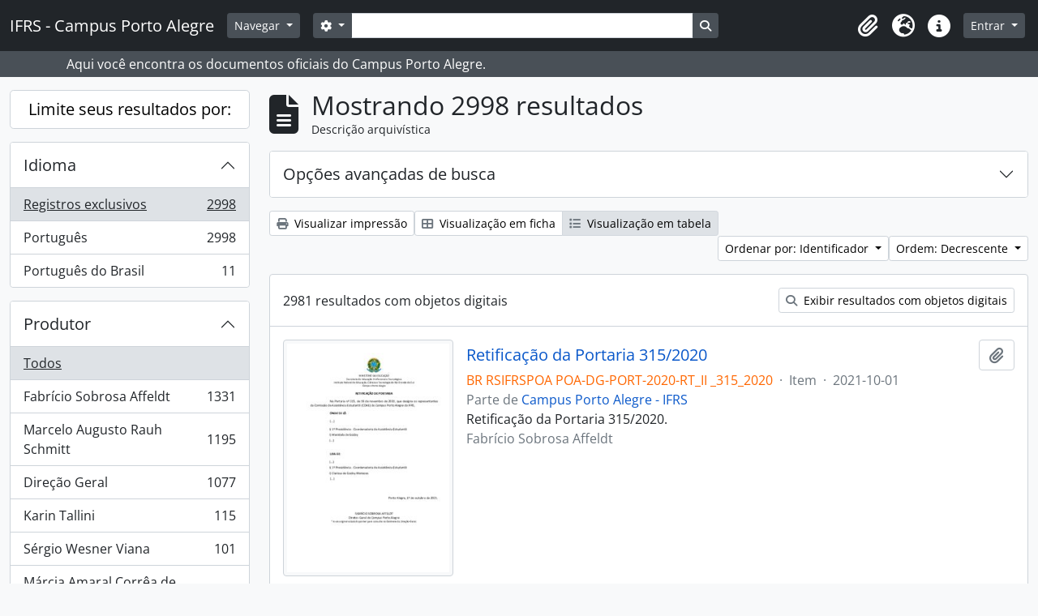

--- FILE ---
content_type: text/html; charset=utf-8
request_url: http://atom.poa.ifrs.edu.br/index.php/informationobject/browse?sort=identifier&sf_culture=pt_BR&showAdvanced=0&sq0=Portaria&sf0=title&topLod=0&rangeType=inclusive&sortDir=desc
body_size: 15462
content:
<!DOCTYPE html>
<html lang="pt_BR" dir="ltr">
  <head>
    <meta charset="utf-8">
    <meta name="viewport" content="width=device-width, initial-scale=1">
    <title>Information object browse - IFRS - Campus Porto Alegre</title>
        <link rel="shortcut icon" href="/favicon.ico">
    <script defer src="/dist/js/vendor.bundle.1c687a2c01f4f91938ee.js"></script><script defer src="/dist/js/arDominionB5Plugin.bundle.cdeefdac1719d73d8ce1.js"></script><link href="/dist/css/arDominionB5Plugin.bundle.f93253c1b4f1a0e1d6f5.css" rel="stylesheet">
      </head>
  <body class="d-flex flex-column min-vh-100 informationobject browse show-edit-tooltips">
        <div class="visually-hidden-focusable p-3 border-bottom">
  <a class="btn btn-sm btn-secondary" href="#main-column">
    Skip to main content  </a>
</div>
    



<header id="top-bar" class="navbar navbar-expand-lg navbar-dark bg-dark" role="navigation" aria-label="Main navigation">
  <div class="container-fluid">
          <a class="navbar-brand d-flex flex-wrap flex-lg-nowrap align-items-center py-0 me-0" href="/index.php/" title="Início" rel="home">
                          <span class="text-wrap my-1 me-3">IFRS - Campus Porto Alegre</span>
              </a>
        <button class="navbar-toggler atom-btn-secondary my-2 me-1 px-1" type="button" data-bs-toggle="collapse" data-bs-target="#navbar-content" aria-controls="navbar-content" aria-expanded="false">
      <i 
        class="fas fa-2x fa-fw fa-bars" 
        data-bs-toggle="tooltip"
        data-bs-placement="bottom"
        title="Toggle navigation"
        aria-hidden="true">
      </i>
      <span class="visually-hidden">Toggle navigation</span>
    </button>
    <div class="collapse navbar-collapse flex-wrap justify-content-end me-1" id="navbar-content">
      <div class="d-flex flex-wrap flex-lg-nowrap flex-grow-1">
        <div class="dropdown my-2 me-3">
  <button class="btn btn-sm atom-btn-secondary dropdown-toggle" type="button" id="browse-menu" data-bs-toggle="dropdown" aria-expanded="false">
    Navegar  </button>
  <ul class="dropdown-menu mt-2" aria-labelledby="browse-menu">
    <li>
      <h6 class="dropdown-header">
        Navegar      </h6>
    </li>
                  <li id="node_browseArvore">
          <a class="dropdown-item" href="http://atom.poa.ifrs.edu.br/index.php/campus-porto-alegre-ifrs#" title="Árvore completa">Árvore completa</a>        </li>
                        <li id="node_browseCagppi">
          <a class="dropdown-item" href="http://atom.poa.ifrs.edu.br/index.php/informationobject/browse?sort=endDate&amp;showAdvanced=0&amp;creators=1775&amp;collection=%2Findex.php%2Fifrs-campus-porto-alegre&amp;levels=227&amp;onlyMedia=1&amp;topLod=0&amp;rangeType=inclusive" title="CAGPPI - Atas">CAGPPI - Atas</a>        </li>
                        <li id="node_CGAE - Atas">
          <a class="dropdown-item" href="http://atom.poa.ifrs.edu.br/index.php/informationobject/browse?view=table&amp;levels=227&amp;creators=2829&amp;collection=440&amp;onlyMedia=1&amp;topLod=0&amp;sort=endDate" title="CGAE - Atas">CGAE - Atas</a>        </li>
                        <li id="node_CONCAMP - Atas">
          <a class="dropdown-item" href="http://atom.poa.ifrs.edu.br/index.php/atas" title="CONCAMP - Atas">CONCAMP - Atas</a>        </li>
                        <li id="node_CONCAMP - Resoluções">
          <a class="dropdown-item" href="http://atom.poa.ifrs.edu.br/index.php/resolucoes" title="CONCAMP - Resoluções">CONCAMP - Resoluções</a>        </li>
                        <li id="node_Direção Geral">
          <a class="dropdown-item" href="http://atom.poa.ifrs.edu.br/index.php/direcao-geral" title="Direção Geral">Direção Geral</a>        </li>
                        <li id="node_browseBoletinsDeServico">
          <a class="dropdown-item" href="http://atom.poa.ifrs.edu.br/index.php/boletim-de-servico" title="--- Boletins de Serviço">--- Boletins de Serviço</a>        </li>
                        <li id="node_Cooperação Técnica">
          <a class="dropdown-item" href="http://atom.poa.ifrs.edu.br/index.php/termos-de-cooperacao-tecnica" title="--- Cooperação Técnica">--- Cooperação Técnica</a>        </li>
                        <li id="node_editais">
          <a class="dropdown-item" href="http://atom.poa.ifrs.edu.br/index.php/editais" title="--- Editais">--- Editais</a>        </li>
                        <li id="node_instrucoes">
          <a class="dropdown-item" href="http://atom.poa.ifrs.edu.br/index.php/informationobject/browse?showAdvanced=0&amp;sort=alphabetic&amp;page=1&amp;sq0=Instru%C3%A7%C3%A3o&amp;sf0=title&amp;collection=%2Findex.php%2Fifrs-campus-porto-alegre&amp;levels=227&amp;topLod=0&amp;rangeType=inclusive" title="--- Instruções Normativas">--- Instruções Normativas</a>        </li>
                        <li id="node_portarias">
          <a class="dropdown-item" href="http://atom.poa.ifrs.edu.br/index.php/portarias" title="--- Portarias">--- Portarias</a>        </li>
                        <li id="node_CPA Local">
          <a class="dropdown-item" href="http://atom.poa.ifrs.edu.br/index.php/comissao-propria-de-avaliacao-local-2" title="CPA Local">CPA Local</a>        </li>
                        <li id="node_Núcleo de Memória">
          <a class="dropdown-item" href="http://atom.poa.ifrs.edu.br/index.php/nucleo-de-memoria-2" title="Núcleo de Memória">Núcleo de Memória</a>        </li>
                        <li id="node_browseActors">
          <a class="dropdown-item" href="/index.php/actor/browse" title="Pesquisa de documentos por produtor/ autor">Pesquisa de documentos por produtor/ autor</a>        </li>
                        <li id="node_browseSubjects">
          <a class="dropdown-item" href="/index.php/taxonomy/index/id/35" title="Pesquisa de documentos por assunto">Pesquisa de documentos por assunto</a>        </li>
                        <li id="node_browseDigitalObjects">
          <a class="dropdown-item" href="/index.php/informationobject/browse?view=card&amp;onlyMedia=1&amp;topLod=0" title="Pesquisa de documentos digitalizados">Pesquisa de documentos digitalizados</a>        </li>
                        <li id="node_BIBLIOTECA">
          <a class="dropdown-item" href="http://atom.poa.ifrs.edu.br/index.php/biblioteca-clovis-vergara-marques-3" title="BIBLIOTECA - TCC, dissertações e teses">BIBLIOTECA - TCC, dissertações e teses</a>        </li>
                        <li id="node_browseRepository">
          <a class="dropdown-item" href="http://atom.poa.ifrs.edu.br/index.php/instituto-federal-de-educacao-ciencia-e-tecnologia-do-rio-grande-do-sul-campus-porto-alegre" title="O Campus Porto Alegre - IFRS">O Campus Porto Alegre - IFRS</a>        </li>
            </ul>
</div>
        <form
  id="search-box"
  class="d-flex flex-grow-1 my-2"
  role="search"
  action="/index.php/informationobject/browse">
  <h2 class="visually-hidden">Buscar</h2>
  <input type="hidden" name="topLod" value="0">
  <input type="hidden" name="sort" value="relevance">
  <div class="input-group flex-nowrap">
    <button
      id="search-box-options"
      class="btn btn-sm atom-btn-secondary dropdown-toggle"
      type="button"
      data-bs-toggle="dropdown"
      data-bs-auto-close="outside"
      aria-expanded="false">
      <i class="fas fa-cog" aria-hidden="true"></i>
      <span class="visually-hidden">Opções de busca</span>
    </button>
    <div class="dropdown-menu mt-2" aria-labelledby="search-box-options">
              <div class="px-3 py-2">
          <div class="form-check">
            <input
              class="form-check-input"
              type="radio"
              name="repos"
              id="search-realm-global"
              checked
              value>
            <label class="form-check-label" for="search-realm-global">
              Busca global            </label>
          </div>
                            </div>
        <div class="dropdown-divider"></div>
            <a class="dropdown-item" href="/index.php/informationobject/browse?showAdvanced=1&topLod=0">
        Busca avançada      </a>
    </div>
    <input
      id="search-box-input"
      class="form-control form-control-sm dropdown-toggle"
      type="search"
      name="query"
      autocomplete="off"
      value=""
      placeholder=""
      data-url="/index.php/search/autocomplete"
      data-bs-toggle="dropdown"
      aria-label=""
      aria-expanded="false">
    <ul id="search-box-results" class="dropdown-menu mt-2" aria-labelledby="search-box-input"></ul>
    <button class="btn btn-sm atom-btn-secondary" type="submit">
      <i class="fas fa-search" aria-hidden="true"></i>
      <span class="visually-hidden">Busque na página de navegação</span>
    </button>
  </div>
</form>
      </div>
      <div class="d-flex flex-nowrap flex-column flex-lg-row align-items-strech align-items-lg-center">
        <ul class="navbar-nav mx-lg-2">
                    <li class="nav-item dropdown d-flex flex-column">
  <a
    class="nav-link dropdown-toggle d-flex align-items-center p-0"
    href="#"
    id="clipboard-menu"
    role="button"
    data-bs-toggle="dropdown"
    aria-expanded="false"
    data-total-count-label="registros adicionados"
    data-alert-close="Fechar"
    data-load-alert-message="Ocorreu um erro ao carregar o conteúdo da área de transferência."
    data-export-alert-message="A área de transferência está vazia para este tipo de entidade."
    data-export-check-url="/index.php/clipboard/exportCheck"
    data-delete-alert-message="Note que: os itens da área de transferência que foram desmarcados serão removidos quando a página for atualizada. Você pode voltar a selecioná-los agora, ou recarregar a página para removê-los completamente. Clicando na ordenação ou na visualização da impressão também irá recarregar a página - então, qualquer coisa que esteja atualmente desmarcada será perdida!">
    <i
      class="fas fa-2x fa-fw fa-paperclip px-0 px-lg-2 py-2"
      data-bs-toggle="tooltip"
      data-bs-placement="bottom"
      data-bs-custom-class="d-none d-lg-block"
      title=""
      aria-hidden="true">
    </i>
    <span class="d-lg-none mx-1" aria-hidden="true">
          </span>
    <span class="visually-hidden">
          </span>
  </a>
  <ul class="dropdown-menu dropdown-menu-end mb-2" aria-labelledby="clipboard-menu">
    <li>
      <h6 class="dropdown-header">
              </h6>
    </li>
    <li class="text-muted text-nowrap px-3 pb-2">
      <span
        id="counts-block"
        data-information-object-label="Descrição arquivística"
        data-actor-object-label="Registro de autoridade"
        data-repository-object-label="Instituição arquivística">
      </span>
    </li>
                  <li id="node_clearClipboard">
          <a class="dropdown-item" href="/index.php/" title="Clear all selections">Clear all selections</a>        </li>
                        <li id="node_goToClipboard">
          <a class="dropdown-item" href="/index.php/clipboard/view" title="/index.php/clipboard/view">/index.php/clipboard/view</a>        </li>
                        <li id="node_loadClipboard">
          <a class="dropdown-item" href="/index.php/clipboard/load" title="/index.php/clipboard/load">/index.php/clipboard/load</a>        </li>
                        <li id="node_saveClipboard">
          <a class="dropdown-item" href="/index.php/clipboard/save" title="/index.php/clipboard/save">/index.php/clipboard/save</a>        </li>
            </ul>
</li>
                      <li class="nav-item dropdown d-flex flex-column">
  <a
    class="nav-link dropdown-toggle d-flex align-items-center p-0"
    href="#"
    id="language-menu"
    role="button"
    data-bs-toggle="dropdown"
    aria-expanded="false">
    <i
      class="fas fa-2x fa-fw fa-globe-europe px-0 px-lg-2 py-2"
      data-bs-toggle="tooltip"
      data-bs-placement="bottom"
      data-bs-custom-class="d-none d-lg-block"
      title="Idioma"
      aria-hidden="true">
    </i>
    <span class="d-lg-none mx-1" aria-hidden="true">
      Idioma    </span>
    <span class="visually-hidden">
      Idioma    </span>  
  </a>
  <ul class="dropdown-menu dropdown-menu-end mb-2" aria-labelledby="language-menu">
    <li>
      <h6 class="dropdown-header">
        Idioma      </h6>
    </li>
          <li>
        <a class="dropdown-item" href="/index.php/informationobject/browse?sf_culture=en&amp;sort=identifier&amp;showAdvanced=0&amp;sq0=Portaria&amp;sf0=title&amp;topLod=0&amp;rangeType=inclusive&amp;sortDir=desc" title="English">English</a>      </li>
          <li>
        <a class="dropdown-item" href="/index.php/informationobject/browse?sf_culture=pt&amp;sort=identifier&amp;showAdvanced=0&amp;sq0=Portaria&amp;sf0=title&amp;topLod=0&amp;rangeType=inclusive&amp;sortDir=desc" title="Português">Português</a>      </li>
          <li>
        <a class="dropdown-item" href="/index.php/informationobject/browse?sf_culture=pt_BR&amp;sort=identifier&amp;showAdvanced=0&amp;sq0=Portaria&amp;sf0=title&amp;topLod=0&amp;rangeType=inclusive&amp;sortDir=desc" title="Português do Brasil">Português do Brasil</a>      </li>
      </ul>
</li>
                    <li class="nav-item dropdown d-flex flex-column">
  <a
    class="nav-link dropdown-toggle d-flex align-items-center p-0"
    href="#"
    id="quick-links-menu"
    role="button"
    data-bs-toggle="dropdown"
    aria-expanded="false">
    <i
      class="fas fa-2x fa-fw fa-info-circle px-0 px-lg-2 py-2"
      data-bs-toggle="tooltip"
      data-bs-placement="bottom"
      data-bs-custom-class="d-none d-lg-block"
      title="Atalhos"
      aria-hidden="true">
    </i>
    <span class="d-lg-none mx-1" aria-hidden="true">
      Atalhos    </span> 
    <span class="visually-hidden">
      Atalhos    </span>
  </a>
  <ul class="dropdown-menu dropdown-menu-end mb-2" aria-labelledby="quick-links-menu">
    <li>
      <h6 class="dropdown-header">
        Atalhos      </h6>
    </li>
                  <li id="node_about">
          <a class="dropdown-item" href="/index.php/about" title="Sobre">Sobre</a>        </li>
                        <li id="node_home">
          <a class="dropdown-item" href="/index.php/" title="Início">Início</a>        </li>
                        <li id="node_help">
          <a class="dropdown-item" href="http://docs.accesstomemory.org/" title="Ajuda">Ajuda</a>        </li>
                                          </ul>
</li>
        </ul>
              <div class="dropdown my-2">
    <button class="btn btn-sm atom-btn-secondary dropdown-toggle" type="button" id="user-menu" data-bs-toggle="dropdown" data-bs-auto-close="outside" aria-expanded="false">
      Entrar    </button>
    <div class="dropdown-menu dropdown-menu-lg-end mt-2" aria-labelledby="user-menu">
      <div>
        <h6 class="dropdown-header">
          Possui uma conta?        </h6>
      </div>
      <form class="mx-3 my-2" action="/index.php/user/login" method="post">        <input type="hidden" name="_csrf_token" value="c211c872dc48dc7058487e575ec2169c" id="csrf_token" /><input type="hidden" name="next" value="http://atom.poa.ifrs.edu.br/index.php/informationobject/browse?sort=identifier&amp;sf_culture=pt_BR&amp;showAdvanced=0&amp;sq0=Portaria&amp;sf0=title&amp;topLod=0&amp;rangeType=inclusive&amp;sortDir=desc" id="next" />        <div class="mb-3"><label class="form-label" for="email">E-mail<span aria-hidden="true" class="text-primary ms-1"><strong>*</strong></span><span class="visually-hidden">Este campo é obrigatório.</span></label><input type="text" name="email" class="form-control-sm form-control" id="email" /></div>        <div class="mb-3"><label class="form-label" for="password">Senha<span aria-hidden="true" class="text-primary ms-1"><strong>*</strong></span><span class="visually-hidden">Este campo é obrigatório.</span></label><input type="password" name="password" class="form-control-sm form-control" autocomplete="off" id="password" /></div>        <button class="btn btn-sm atom-btn-secondary" type="submit">
          Entrar        </button>
      </form>
    </div>
  </div>
      </div>
    </div>
  </div>
</header>

  <div class="bg-secondary text-white">
    <div class="container-xl py-1">
      Aqui você encontra os documentos oficiais do Campus Porto Alegre.    </div>
  </div>
    
<div id="wrapper" class="container-xxl pt-3 flex-grow-1">
            <div class="row">
    <div id="sidebar" class="col-md-3">
      
    <h2 class="d-grid">
      <button
        class="btn btn-lg atom-btn-white collapsed text-wrap"
        type="button"
        data-bs-toggle="collapse"
        data-bs-target="#collapse-aggregations"
        aria-expanded="false"
        aria-controls="collapse-aggregations">
        Limite seus resultados por:      </button>
    </h2>

    <div class="collapse" id="collapse-aggregations">

      
      

<div class="accordion mb-3">
  <div class="accordion-item aggregation">
    <h2 class="accordion-header" id="heading-languages">
      <button
        class="accordion-button collapsed"
        type="button"
        data-bs-toggle="collapse"
        data-bs-target="#collapse-languages"
        aria-expanded="false"
        aria-controls="collapse-languages">
        Idioma      </button>
    </h2>
    <div
      id="collapse-languages"
      class="accordion-collapse collapse list-group list-group-flush"
      aria-labelledby="heading-languages">
      
          
              
        <a class="list-group-item list-group-item-action d-flex justify-content-between align-items-center text-break active text-decoration-underline" href="/index.php/informationobject/browse?sort=identifier&amp;sf_culture=pt_BR&amp;showAdvanced=0&amp;sq0=Portaria&amp;sf0=title&amp;topLod=0&amp;rangeType=inclusive&amp;sortDir=desc" title="Registros exclusivos, 2998 resultados2998">Registros exclusivos<span class="visually-hidden">, 2998 resultados</span><span aria-hidden="true" class="ms-3 text-nowrap">2998</span></a>              
        <a class="list-group-item list-group-item-action d-flex justify-content-between align-items-center text-break" href="/index.php/informationobject/browse?languages=pt&amp;sort=identifier&amp;sf_culture=pt_BR&amp;showAdvanced=0&amp;sq0=Portaria&amp;sf0=title&amp;topLod=0&amp;rangeType=inclusive&amp;sortDir=desc" title="Português, 2998 resultados2998">Português<span class="visually-hidden">, 2998 resultados</span><span aria-hidden="true" class="ms-3 text-nowrap">2998</span></a>              
        <a class="list-group-item list-group-item-action d-flex justify-content-between align-items-center text-break" href="/index.php/informationobject/browse?languages=pt_BR&amp;sort=identifier&amp;sf_culture=pt_BR&amp;showAdvanced=0&amp;sq0=Portaria&amp;sf0=title&amp;topLod=0&amp;rangeType=inclusive&amp;sortDir=desc" title="Português do Brasil, 11 resultados11">Português do Brasil<span class="visually-hidden">, 11 resultados</span><span aria-hidden="true" class="ms-3 text-nowrap">11</span></a>          </div>
  </div>
</div>

        
                      
      

<div class="accordion mb-3">
  <div class="accordion-item aggregation">
    <h2 class="accordion-header" id="heading-creators">
      <button
        class="accordion-button collapsed"
        type="button"
        data-bs-toggle="collapse"
        data-bs-target="#collapse-creators"
        aria-expanded="false"
        aria-controls="collapse-creators">
        Produtor      </button>
    </h2>
    <div
      id="collapse-creators"
      class="accordion-collapse collapse list-group list-group-flush"
      aria-labelledby="heading-creators">
      
              <a class="list-group-item list-group-item-action d-flex justify-content-between align-items-center active text-decoration-underline" href="/index.php/informationobject/browse?sort=identifier&amp;sf_culture=pt_BR&amp;showAdvanced=0&amp;sq0=Portaria&amp;sf0=title&amp;topLod=0&amp;rangeType=inclusive&amp;sortDir=desc" title="Todos">Todos</a>          
              
        <a class="list-group-item list-group-item-action d-flex justify-content-between align-items-center text-break" href="/index.php/informationobject/browse?creators=21303&amp;sort=identifier&amp;sf_culture=pt_BR&amp;showAdvanced=0&amp;sq0=Portaria&amp;sf0=title&amp;topLod=0&amp;rangeType=inclusive&amp;sortDir=desc" title="Fabrício Sobrosa Affeldt, 1331 resultados1331">Fabrício Sobrosa Affeldt<span class="visually-hidden">, 1331 resultados</span><span aria-hidden="true" class="ms-3 text-nowrap">1331</span></a>              
        <a class="list-group-item list-group-item-action d-flex justify-content-between align-items-center text-break" href="/index.php/informationobject/browse?creators=4790&amp;sort=identifier&amp;sf_culture=pt_BR&amp;showAdvanced=0&amp;sq0=Portaria&amp;sf0=title&amp;topLod=0&amp;rangeType=inclusive&amp;sortDir=desc" title="Marcelo Augusto Rauh Schmitt, 1195 resultados1195">Marcelo Augusto Rauh Schmitt<span class="visually-hidden">, 1195 resultados</span><span aria-hidden="true" class="ms-3 text-nowrap">1195</span></a>              
        <a class="list-group-item list-group-item-action d-flex justify-content-between align-items-center text-break" href="/index.php/informationobject/browse?creators=1077&amp;sort=identifier&amp;sf_culture=pt_BR&amp;showAdvanced=0&amp;sq0=Portaria&amp;sf0=title&amp;topLod=0&amp;rangeType=inclusive&amp;sortDir=desc" title="Direção Geral, 1077 resultados1077">Direção Geral<span class="visually-hidden">, 1077 resultados</span><span aria-hidden="true" class="ms-3 text-nowrap">1077</span></a>              
        <a class="list-group-item list-group-item-action d-flex justify-content-between align-items-center text-break" href="/index.php/informationobject/browse?creators=9391&amp;sort=identifier&amp;sf_culture=pt_BR&amp;showAdvanced=0&amp;sq0=Portaria&amp;sf0=title&amp;topLod=0&amp;rangeType=inclusive&amp;sortDir=desc" title="Karin Tallini, 115 resultados115">Karin Tallini<span class="visually-hidden">, 115 resultados</span><span aria-hidden="true" class="ms-3 text-nowrap">115</span></a>              
        <a class="list-group-item list-group-item-action d-flex justify-content-between align-items-center text-break" href="/index.php/informationobject/browse?creators=57340&amp;sort=identifier&amp;sf_culture=pt_BR&amp;showAdvanced=0&amp;sq0=Portaria&amp;sf0=title&amp;topLod=0&amp;rangeType=inclusive&amp;sortDir=desc" title="Sérgio Wesner Viana, 101 resultados101">Sérgio Wesner Viana<span class="visually-hidden">, 101 resultados</span><span aria-hidden="true" class="ms-3 text-nowrap">101</span></a>              
        <a class="list-group-item list-group-item-action d-flex justify-content-between align-items-center text-break" href="/index.php/informationobject/browse?creators=9451&amp;sort=identifier&amp;sf_culture=pt_BR&amp;showAdvanced=0&amp;sq0=Portaria&amp;sf0=title&amp;topLod=0&amp;rangeType=inclusive&amp;sortDir=desc" title="Márcia Amaral Corrêa de Moraes, 70 resultados70">Márcia Amaral Corrêa de Moraes<span class="visually-hidden">, 70 resultados</span><span aria-hidden="true" class="ms-3 text-nowrap">70</span></a>              
        <a class="list-group-item list-group-item-action d-flex justify-content-between align-items-center text-break" href="/index.php/informationobject/browse?creators=435&amp;sort=identifier&amp;sf_culture=pt_BR&amp;showAdvanced=0&amp;sq0=Portaria&amp;sf0=title&amp;topLod=0&amp;rangeType=inclusive&amp;sortDir=desc" title="Instituto Federal de Educação, Ciência e Tecnologia do Rio Grande do Sul, 65 resultados65">Instituto Federal de Educação, Ciência e Tecnologia do Rio Grande do Sul<span class="visually-hidden">, 65 resultados</span><span aria-hidden="true" class="ms-3 text-nowrap">65</span></a>              
        <a class="list-group-item list-group-item-action d-flex justify-content-between align-items-center text-break" href="/index.php/informationobject/browse?creators=44685&amp;sort=identifier&amp;sf_culture=pt_BR&amp;showAdvanced=0&amp;sq0=Portaria&amp;sf0=title&amp;topLod=0&amp;rangeType=inclusive&amp;sortDir=desc" title="Milena Ivanoska da Rosa Soria, 34 resultados34">Milena Ivanoska da Rosa Soria<span class="visually-hidden">, 34 resultados</span><span aria-hidden="true" class="ms-3 text-nowrap">34</span></a>              
        <a class="list-group-item list-group-item-action d-flex justify-content-between align-items-center text-break" href="/index.php/informationobject/browse?creators=12359&amp;sort=identifier&amp;sf_culture=pt_BR&amp;showAdvanced=0&amp;sq0=Portaria&amp;sf0=title&amp;topLod=0&amp;rangeType=inclusive&amp;sortDir=desc" title="Fabio Yoshimitsu Okuyama, 26 resultados26">Fabio Yoshimitsu Okuyama<span class="visually-hidden">, 26 resultados</span><span aria-hidden="true" class="ms-3 text-nowrap">26</span></a>              
        <a class="list-group-item list-group-item-action d-flex justify-content-between align-items-center text-break" href="/index.php/informationobject/browse?creators=9350&amp;sort=identifier&amp;sf_culture=pt_BR&amp;showAdvanced=0&amp;sq0=Portaria&amp;sf0=title&amp;topLod=0&amp;rangeType=inclusive&amp;sortDir=desc" title="Márcia Bündchen, 19 resultados19">Márcia Bündchen<span class="visually-hidden">, 19 resultados</span><span aria-hidden="true" class="ms-3 text-nowrap">19</span></a>          </div>
  </div>
</div>

        
        
      

<div class="accordion mb-3">
  <div class="accordion-item aggregation">
    <h2 class="accordion-header" id="heading-subjects">
      <button
        class="accordion-button collapsed"
        type="button"
        data-bs-toggle="collapse"
        data-bs-target="#collapse-subjects"
        aria-expanded="false"
        aria-controls="collapse-subjects">
        Assunto      </button>
    </h2>
    <div
      id="collapse-subjects"
      class="accordion-collapse collapse list-group list-group-flush"
      aria-labelledby="heading-subjects">
      
              <a class="list-group-item list-group-item-action d-flex justify-content-between align-items-center active text-decoration-underline" href="/index.php/informationobject/browse?sort=identifier&amp;sf_culture=pt_BR&amp;showAdvanced=0&amp;sq0=Portaria&amp;sf0=title&amp;topLod=0&amp;rangeType=inclusive&amp;sortDir=desc" title="Todos">Todos</a>          
              
        <a class="list-group-item list-group-item-action d-flex justify-content-between align-items-center text-break" href="/index.php/informationobject/browse?subjects=1214&amp;sort=identifier&amp;sf_culture=pt_BR&amp;showAdvanced=0&amp;sq0=Portaria&amp;sf0=title&amp;topLod=0&amp;rangeType=inclusive&amp;sortDir=desc" title="Coordenações, 966 resultados966">Coordenações<span class="visually-hidden">, 966 resultados</span><span aria-hidden="true" class="ms-3 text-nowrap">966</span></a>              
        <a class="list-group-item list-group-item-action d-flex justify-content-between align-items-center text-break" href="/index.php/informationobject/browse?subjects=1146&amp;sort=identifier&amp;sf_culture=pt_BR&amp;showAdvanced=0&amp;sq0=Portaria&amp;sf0=title&amp;topLod=0&amp;rangeType=inclusive&amp;sortDir=desc" title="Substituição, 387 resultados387">Substituição<span class="visually-hidden">, 387 resultados</span><span aria-hidden="true" class="ms-3 text-nowrap">387</span></a>              
        <a class="list-group-item list-group-item-action d-flex justify-content-between align-items-center text-break" href="/index.php/informationobject/browse?subjects=585&amp;sort=identifier&amp;sf_culture=pt_BR&amp;showAdvanced=0&amp;sq0=Portaria&amp;sf0=title&amp;topLod=0&amp;rangeType=inclusive&amp;sortDir=desc" title="Férias, 302 resultados302">Férias<span class="visually-hidden">, 302 resultados</span><span aria-hidden="true" class="ms-3 text-nowrap">302</span></a>              
        <a class="list-group-item list-group-item-action d-flex justify-content-between align-items-center text-break" href="/index.php/informationobject/browse?subjects=1356&amp;sort=identifier&amp;sf_culture=pt_BR&amp;showAdvanced=0&amp;sq0=Portaria&amp;sf0=title&amp;topLod=0&amp;rangeType=inclusive&amp;sortDir=desc" title="Progressão por mérito profissional, 294 resultados294">Progressão por mérito profissional<span class="visually-hidden">, 294 resultados</span><span aria-hidden="true" class="ms-3 text-nowrap">294</span></a>              
        <a class="list-group-item list-group-item-action d-flex justify-content-between align-items-center text-break" href="/index.php/informationobject/browse?subjects=1608&amp;sort=identifier&amp;sf_culture=pt_BR&amp;showAdvanced=0&amp;sq0=Portaria&amp;sf0=title&amp;topLod=0&amp;rangeType=inclusive&amp;sortDir=desc" title="Fiscalização de contrato, 174 resultados174">Fiscalização de contrato<span class="visually-hidden">, 174 resultados</span><span aria-hidden="true" class="ms-3 text-nowrap">174</span></a>              
        <a class="list-group-item list-group-item-action d-flex justify-content-between align-items-center text-break" href="/index.php/informationobject/browse?subjects=546&amp;sort=identifier&amp;sf_culture=pt_BR&amp;showAdvanced=0&amp;sq0=Portaria&amp;sf0=title&amp;topLod=0&amp;rangeType=inclusive&amp;sortDir=desc" title="Comissões e Colegiados, 168 resultados168">Comissões e Colegiados<span class="visually-hidden">, 168 resultados</span><span aria-hidden="true" class="ms-3 text-nowrap">168</span></a>              
        <a class="list-group-item list-group-item-action d-flex justify-content-between align-items-center text-break" href="/index.php/informationobject/browse?subjects=556&amp;sort=identifier&amp;sf_culture=pt_BR&amp;showAdvanced=0&amp;sq0=Portaria&amp;sf0=title&amp;topLod=0&amp;rangeType=inclusive&amp;sortDir=desc" title="Áreas acadêmicas, 164 resultados164">Áreas acadêmicas<span class="visually-hidden">, 164 resultados</span><span aria-hidden="true" class="ms-3 text-nowrap">164</span></a>              
        <a class="list-group-item list-group-item-action d-flex justify-content-between align-items-center text-break" href="/index.php/informationobject/browse?subjects=1030&amp;sort=identifier&amp;sf_culture=pt_BR&amp;showAdvanced=0&amp;sq0=Portaria&amp;sf0=title&amp;topLod=0&amp;rangeType=inclusive&amp;sortDir=desc" title="Gestão de frota, 106 resultados106">Gestão de frota<span class="visually-hidden">, 106 resultados</span><span aria-hidden="true" class="ms-3 text-nowrap">106</span></a>              
        <a class="list-group-item list-group-item-action d-flex justify-content-between align-items-center text-break" href="/index.php/informationobject/browse?subjects=1630&amp;sort=identifier&amp;sf_culture=pt_BR&amp;showAdvanced=0&amp;sq0=Portaria&amp;sf0=title&amp;topLod=0&amp;rangeType=inclusive&amp;sortDir=desc" title="Cargo de direção, 87 resultados87">Cargo de direção<span class="visually-hidden">, 87 resultados</span><span aria-hidden="true" class="ms-3 text-nowrap">87</span></a>              
        <a class="list-group-item list-group-item-action d-flex justify-content-between align-items-center text-break" href="/index.php/informationobject/browse?subjects=5057&amp;sort=identifier&amp;sf_culture=pt_BR&amp;showAdvanced=0&amp;sq0=Portaria&amp;sf0=title&amp;topLod=0&amp;rangeType=inclusive&amp;sortDir=desc" title="Comissões Permanentes, 69 resultados69">Comissões Permanentes<span class="visually-hidden">, 69 resultados</span><span aria-hidden="true" class="ms-3 text-nowrap">69</span></a>          </div>
  </div>
</div>

        
        
        
    </div>

      </div>
    <div id="main-column" role="main" class="col-md-9">
        
  <div class="multiline-header d-flex align-items-center mb-3">
    <i class="fas fa-3x fa-file-alt me-3" aria-hidden="true"></i>
    <div class="d-flex flex-column">
      <h1 class="mb-0" aria-describedby="heading-label">
                  Mostrando 2998 resultados              </h1>
      <span class="small" id="heading-label">
        Descrição arquivística      </span>
    </div>
  </div>
        <div class="d-flex flex-wrap gap-2">
    
                                    </div>

      
  <div class="accordion mb-3 adv-search" role="search">
  <div class="accordion-item">
    <h2 class="accordion-header" id="heading-adv-search">
      <button class="accordion-button collapsed" type="button" data-bs-toggle="collapse" data-bs-target="#collapse-adv-search" aria-expanded="false" aria-controls="collapse-adv-search" data-cy="advanced-search-toggle">
        Opções avançadas de busca      </button>
    </h2>
    <div id="collapse-adv-search" class="accordion-collapse collapse" aria-labelledby="heading-adv-search">
      <div class="accordion-body">
        <form name="advanced-search-form" method="get" action="/index.php/informationobject/browse">
                      <input type="hidden" name="sort" value="identifier"/>
          
          <h5>Encontrar resultados com:</h5>

          <div class="criteria mb-4">

            
              
                <div class="criterion row align-items-center">

                  <div class="col-xl-auto mb-3 adv-search-boolean">
                    <select class="form-select" name="so0">
                      <option value="and" selected="selected">e</option>
                      <option value="or">ou</option>
                      <option value="not">não</option>
                    </select>
                  </div>

                  <div class="col-xl-auto flex-grow-1 mb-3">
                    <input class="form-control" type="text" aria-label="Buscar" placeholder="Buscar" name="sq0" value="Portaria">
                  </div>

                  <div class="col-xl-auto mb-3 text-center">
                    <span class="form-text">em</span>
                  </div>

                  <div class="col-xl-auto mb-3">

                    <select class="form-select" name="sf0">
                                              <option value="">
                          Qualquer campo                        </option>
                                              <option value="title" selected>
                          Título                        </option>
                                              <option value="archivalHistory">
                          História do arquivo                        </option>
                                              <option value="scopeAndContent">
                          Âmbito e conteúdo                        </option>
                                              <option value="extentAndMedium">
                          Dimensão e suporte                        </option>
                                              <option value="subject">
                          Pontos de acesso de assunto                        </option>
                                              <option value="name">
                          Ponto de acesso nome                        </option>
                                              <option value="place">
                          Pontos de acesso local                        </option>
                                              <option value="genre">
                          Pontos de acesso de gênero                        </option>
                                              <option value="identifier">
                          Identificador                        </option>
                                              <option value="referenceCode">
                          Código de referência                        </option>
                                              <option value="digitalObjectTranscript">
                          Texto do objeto digital                        </option>
                                              <option value="creator">
                          Produtor                        </option>
                                              <option value="findingAidTranscript">
                          Texto do instrumento de pesquisa                        </option>
                                              <option value="allExceptFindingAidTranscript">
                          Qualquer campo, exceto texto de Instrumento de pesquisa                        </option>
                                          </select>
                  </div>

                  <div class="col-xl-auto mb-3">
                    <a href="#" class="delete-criterion" aria-label="Excluir critério">
                      <i aria-hidden="true" class="fas fa-times text-muted"></i>
                    </a>
                  </div>

                </div>

              
            
            
            <div class="criterion row align-items-center">

              <div class="col-xl-auto mb-3 adv-search-boolean">
                <select class="form-select" name="so0">
                  <option value="and">e</option>
                  <option value="or">ou</option>
                  <option value="not">não</option>
                </select>
              </div>

              <div class="col-xl-auto flex-grow-1 mb-3">
                <input class="form-control" type="text" aria-label="Buscar" placeholder="Buscar" name="sq0">
              </div>

              <div class="col-xl-auto mb-3 text-center">
                <span class="form-text">em</span>
              </div>

              <div class="col-xl-auto mb-3">
                <select class="form-select" name="sf0">
                                      <option value="">
                      Qualquer campo                    </option>
                                      <option value="title" selected>
                      Título                    </option>
                                      <option value="archivalHistory">
                      História do arquivo                    </option>
                                      <option value="scopeAndContent">
                      Âmbito e conteúdo                    </option>
                                      <option value="extentAndMedium">
                      Dimensão e suporte                    </option>
                                      <option value="subject">
                      Pontos de acesso de assunto                    </option>
                                      <option value="name">
                      Ponto de acesso nome                    </option>
                                      <option value="place">
                      Pontos de acesso local                    </option>
                                      <option value="genre">
                      Pontos de acesso de gênero                    </option>
                                      <option value="identifier">
                      Identificador                    </option>
                                      <option value="referenceCode">
                      Código de referência                    </option>
                                      <option value="digitalObjectTranscript">
                      Texto do objeto digital                    </option>
                                      <option value="creator">
                      Produtor                    </option>
                                      <option value="findingAidTranscript">
                      Texto do instrumento de pesquisa                    </option>
                                      <option value="allExceptFindingAidTranscript">
                      Qualquer campo, exceto texto de Instrumento de pesquisa                    </option>
                                  </select>
              </div>

              <div class="col-xl-auto mb-3">
                <a href="#" class="d-none d-xl-block delete-criterion" aria-label="Excluir critério">
                  <i aria-hidden="true" class="fas fa-times text-muted"></i>
                </a>
                <a href="#" class="d-xl-none delete-criterion btn btn-outline-danger w-100 mb-3">
                  Excluir critério                </a>
              </div>

            </div>

            <div class="add-new-criteria mb-3">
              <a id="add-criterion-dropdown-menu" class="btn atom-btn-white dropdown-toggle" href="#" role="button" data-bs-toggle="dropdown" aria-expanded="false">Adicionar novo critério</a>
              <ul class="dropdown-menu mt-2" aria-labelledby="add-criterion-dropdown-menu">
                <li><a class="dropdown-item" href="#" id="add-criterion-and">E</a></li>
                <li><a class="dropdown-item" href="#" id="add-criterion-or">Ou</a></li>
                <li><a class="dropdown-item" href="#" id="add-criterion-not">Não</a></li>
              </ul>
            </div>

          </div>

          <h5>Limitar resultados para:</h5>

          <div class="criteria mb-4">

                          <div class="mb-3"><label class="form-label" for="repos">Entidade custodiadora</label><select name="repos" class="form-select" id="repos">
<option value="" selected="selected"></option>
<option value="431">Instituto Federal de Educação, Ciência e Tecnologia do Rio Grande do Sul - Campus Porto Alegre</option>
<option value="47041">Instituto Federal de Educação, Ciência e Tecnologia do Rio Grande do Sul - Campus Porto Alegre</option>
</select></div>            
            <div class="mb-3"><label class="form-label" for="collection">Descrição de nível superior</label><select name="collection" class="form-autocomplete form-control" id="collection">

</select><input class="list" type="hidden" value="/index.php/informationobject/autocomplete?parent=1&filterDrafts=1"></div>
          </div>

          <h5>Filtrar resultados por:</h5>

          <div class="criteria mb-4">

            <div class="row">

              
              <div class="col-md-4">
                <div class="mb-3"><label class="form-label" for="levels">Nível de descrição</label><select name="levels" class="form-select" id="levels">
<option value="" selected="selected"></option>
<option value="226">Arquivo</option>
<option value="223">Coleção</option>
<option value="221">Fundos</option>
<option value="227">Item</option>
<option value="284">Parte</option>
<option value="224">Séries</option>
<option value="222">Subfundos</option>
<option value="43729">Subgrupo</option>
<option value="225">Subséries</option>
</select></div>              </div>
              

              <div class="col-md-4">
                <div class="mb-3"><label class="form-label" for="onlyMedia">Objeto digital disponível</label><select name="onlyMedia" class="form-select" id="onlyMedia">
<option value="" selected="selected"></option>
<option value="1">Sim</option>
<option value="0">Não</option>
</select></div>              </div>

                              <div class="col-md-4">
                  <div class="mb-3"><label class="form-label" for="findingAidStatus">Instrumento de Pesquisa</label><select name="findingAidStatus" class="form-select" id="findingAidStatus">
<option value="" selected="selected"></option>
<option value="yes">Sim</option>
<option value="no">Não</option>
<option value="generated">Gerado</option>
<option value="uploaded">Upload concluído</option>
</select></div>                </div>
              
            </div>

            <div class="row">

              
              
              <fieldset class="col-12">
                <legend class="visually-hidden">Filtro de descrição de nível superior</legend>
                <div class="d-grid d-sm-block">
                  <div class="form-check d-inline-block me-2">
                    <input class="form-check-input" type="radio" name="topLod" id="adv-search-top-lod-1" value="1" >
                    <label class="form-check-label" for="adv-search-top-lod-1">Descrições em níveis superiores</label>
                  </div>
                  <div class="form-check d-inline-block">
                    <input class="form-check-input" type="radio" name="topLod" id="adv-search-top-lod-0" value="0" checked>
                    <label class="form-check-label" for="adv-search-top-lod-0">Todas as descrições</label>
                  </div>
                </div>
              </fieldset>

            </div>

          </div>

          <h5>Filtrar por intervalo de datas:</h5>

          <div class="criteria row mb-2">

            <div class="col-md-4 start-date">
              <div class="mb-3"><label class="form-label" for="startDate">Início</label><input placeholder="YYYY-MM-DD" type="date" name="startDate" class="form-control" id="startDate" /></div>            </div>

            <div class="col-md-4 end-date">
              <div class="mb-3"><label class="form-label" for="endDate">Fim</label><input placeholder="YYYY-MM-DD" type="date" name="endDate" class="form-control" id="endDate" /></div>            </div>

            <fieldset class="col-md-4 date-type">
              <legend class="fs-6">
                <span>Resultados</span>
                <button
                  type="button"
                  class="btn btn-link mb-1"
                  data-bs-toggle="tooltip"
                  data-bs-placement="auto"
                  title='Utilize estas opções para especificar de que forma o intervalo de datas retorna os resultados. "Exato" significa que as datas de início e fim de descrições retornadas devem encaixar completamente no intervalo inserido. "Sobrepondo" significa que quaisquer descrições cujas datas de início e fim atinjam ou cubram parcialmente o intervalo de datas alvo serão retornadas.'>
                  <i aria-hidden="true" class="fas fa-question-circle text-muted"></i>
                </button>
              </legend>
              <div class="d-grid d-sm-block">
                <div class="form-check d-inline-block me-2">
                  <input class="form-check-input" type="radio" name="rangeType" id="adv-search-date-range-inclusive" value="inclusive" checked>
                  <label class="form-check-label" for="adv-search-date-range-inclusive">Sobreposição</label>
                </div>
                <div class="form-check d-inline-block">
                  <input class="form-check-input" type="radio" name="rangeType" id="adv-search-date-range-exact" value="exact" >
                  <label class="form-check-label" for="adv-search-date-range-exact">Exato(a)</label>
                </div>
              </div>
            </fieldset>

          </div>

          <ul class="actions mb-1 nav gap-2 justify-content-center">
            <li><input type="button" class="btn atom-btn-outline-light reset" value="Reiniciar"></li>
            <li><input type="submit" class="btn atom-btn-outline-light" value="Buscar"></li>
          </ul>

        </form>
      </div>
    </div>
  </div>
</div>

  
    <div class="d-flex flex-wrap gap-2 mb-3">
      <a
  class="btn btn-sm atom-btn-white"
  href="/index.php/informationobject/browse?sort=identifier&sf_culture=pt_BR&showAdvanced=0&sq0=Portaria&sf0=title&topLod=0&rangeType=inclusive&sortDir=desc&media=print">
  <i class="fas fa-print me-1" aria-hidden="true"></i>
  Visualizar impressão</a>

      
      
      <div class="btn-group btn-group-sm" role="group" aria-label="Opções de visualização">
  <a
    class="btn atom-btn-white text-wrap"
        href="/index.php/informationobject/browse?view=card&sort=identifier&sf_culture=pt_BR&showAdvanced=0&sq0=Portaria&sf0=title&topLod=0&rangeType=inclusive&sortDir=desc">
    <i class="fas fa-th-large me-1" aria-hidden="true"></i>
    Visualização em ficha  </a>
  <a
    class="btn atom-btn-white text-wrap active"
    aria-current="page"    href="/index.php/informationobject/browse?view=table&sort=identifier&sf_culture=pt_BR&showAdvanced=0&sq0=Portaria&sf0=title&topLod=0&rangeType=inclusive&sortDir=desc">
    <i class="fas fa-list me-1" aria-hidden="true"></i>
    Visualização em tabela  </a>
</div>

      <div class="d-flex flex-wrap gap-2 ms-auto">
        
<div class="dropdown d-inline-block">
  <button class="btn btn-sm atom-btn-white dropdown-toggle text-wrap" type="button" id="sort-button" data-bs-toggle="dropdown" aria-expanded="false">
    Ordenar por: Identificador  </button>
  <ul class="dropdown-menu dropdown-menu-end mt-2" aria-labelledby="sort-button">
          <li>
        <a
          href="/index.php/informationobject/browse?sort=lastUpdated&sf_culture=pt_BR&showAdvanced=0&sq0=Portaria&sf0=title&topLod=0&rangeType=inclusive&sortDir=desc"
          class="dropdown-item">
          Data de modificação        </a>
      </li>
          <li>
        <a
          href="/index.php/informationobject/browse?sort=alphabetic&sf_culture=pt_BR&showAdvanced=0&sq0=Portaria&sf0=title&topLod=0&rangeType=inclusive&sortDir=desc"
          class="dropdown-item">
          Título        </a>
      </li>
          <li>
        <a
          href="/index.php/informationobject/browse?sort=relevance&sf_culture=pt_BR&showAdvanced=0&sq0=Portaria&sf0=title&topLod=0&rangeType=inclusive&sortDir=desc"
          class="dropdown-item">
          Relevância        </a>
      </li>
          <li>
        <a
          href="/index.php/informationobject/browse?sort=identifier&sf_culture=pt_BR&showAdvanced=0&sq0=Portaria&sf0=title&topLod=0&rangeType=inclusive&sortDir=desc"
          class="dropdown-item active">
          Identificador        </a>
      </li>
          <li>
        <a
          href="/index.php/informationobject/browse?sort=referenceCode&sf_culture=pt_BR&showAdvanced=0&sq0=Portaria&sf0=title&topLod=0&rangeType=inclusive&sortDir=desc"
          class="dropdown-item">
          Código de referência        </a>
      </li>
          <li>
        <a
          href="/index.php/informationobject/browse?sort=startDate&sf_culture=pt_BR&showAdvanced=0&sq0=Portaria&sf0=title&topLod=0&rangeType=inclusive&sortDir=desc"
          class="dropdown-item">
          Data inicial        </a>
      </li>
          <li>
        <a
          href="/index.php/informationobject/browse?sort=endDate&sf_culture=pt_BR&showAdvanced=0&sq0=Portaria&sf0=title&topLod=0&rangeType=inclusive&sortDir=desc"
          class="dropdown-item">
          Data final        </a>
      </li>
      </ul>
</div>


<div class="dropdown d-inline-block">
  <button class="btn btn-sm atom-btn-white dropdown-toggle text-wrap" type="button" id="sortDir-button" data-bs-toggle="dropdown" aria-expanded="false">
    Ordem: Decrescente  </button>
  <ul class="dropdown-menu dropdown-menu-end mt-2" aria-labelledby="sortDir-button">
          <li>
        <a
          href="/index.php/informationobject/browse?sortDir=asc&sort=identifier&sf_culture=pt_BR&showAdvanced=0&sq0=Portaria&sf0=title&topLod=0&rangeType=inclusive"
          class="dropdown-item">
          Crescente        </a>
      </li>
          <li>
        <a
          href="/index.php/informationobject/browse?sortDir=desc&sort=identifier&sf_culture=pt_BR&showAdvanced=0&sq0=Portaria&sf0=title&topLod=0&rangeType=inclusive"
          class="dropdown-item active">
          Decrescente        </a>
      </li>
      </ul>
</div>
      </div>
    </div>

          <div id="content">
                  <div class="d-grid d-sm-flex gap-2 align-items-center p-3 border-bottom">
            2981 resultados com objetos digitais                                    <a
              class="btn btn-sm atom-btn-white ms-auto text-wrap"
              href="/index.php/informationobject/browse?sort=identifier&sf_culture=pt_BR&showAdvanced=0&sq0=Portaria&sf0=title&topLod=0&rangeType=inclusive&sortDir=desc&onlyMedia=1">
              <i class="fas fa-search me-1" aria-hidden="true"></i>
              Exibir resultados com objetos digitais            </a>
          </div>
        
              
<article class="search-result row g-0 p-3 border-bottom">
          <div class="col-12 col-lg-3 pb-2 pb-lg-0 pe-lg-3">
      <a href="/index.php/retificacao-da-portaria-315-2020-2">
        <img alt="Retificação da Portaria 315/2020" class="img-thumbnail" src="/uploads/r/instituto-federal-de-educacao-ciencia-e-tecnologia-do-rio-grande-do-sul-campus-porto-alegre/c/3/b/c3b1e5e60069286aa1b7cd00085433d47f4fd892afc3bde8cd6432fd22ff080a/Retificao-da-Portaria_315-2020__n__2__-_01_142.jpg" />      </a>
    </div>
  
  <div class="col-12 col-lg-9 d-flex flex-column gap-1">
    <div class="d-flex align-items-center gap-2">
      <a class="h5 mb-0 text-truncate" href="/index.php/retificacao-da-portaria-315-2020-2" title="Retificação da Portaria 315/2020">Retificação da Portaria 315/2020</a>
      <button
  class="btn atom-btn-white ms-auto active-primary clipboard"
  data-clipboard-slug="retificacao-da-portaria-315-2020-2"
  data-clipboard-type="informationObject"
  data-tooltip="true"  data-title="Adicionar a área de transferência"
  data-alt-title="Remover da área de transferência">
  <i class="fas fa-lg fa-paperclip" aria-hidden="true"></i>
  <span class="visually-hidden">
    Adicionar a área de transferência  </span>
</button>
    </div>

    <div class="d-flex flex-column gap-2">
      <div class="d-flex flex-column">
        <div class="d-flex flex-wrap">
                                <span class="text-primary">BR RSIFRSPOA POA-DG-PORT-2020-RT_II _315_2020</span>
                      
                                    <span class="text-muted mx-2"> · </span>
                        <span class="text-muted">
              Item            </span>
                      
                                                                <span class="text-muted mx-2"> · </span>
                            <span class="text-muted">
                2021-10-01              </span>
                                    
                  </div>

                  <span class="text-muted">
            Parte de             <a href="/index.php/campus-porto-alegre-ifrs" title="Campus Porto Alegre - IFRS">Campus Porto Alegre - IFRS</a>          </span> 
              </div>

              <span class="text-block d-none">
          <p>Retificação da Portaria 315/2020.</p>        </span>
      
              <span class="text-muted">
          Fabrício Sobrosa Affeldt        </span>
          </div>
  </div>
</article>
      
<article class="search-result row g-0 p-3 border-bottom">
          <div class="col-12 col-lg-3 pb-2 pb-lg-0 pe-lg-3">
      <a href="/index.php/retificacao-da-portaria-072-2022">
        <img alt="Retificação da Portaria 072/2022" class="img-thumbnail" src="/uploads/r/instituto-federal-de-educacao-ciencia-e-tecnologia-do-rio-grande-do-sul-campus-porto-alegre/4/1/f/41f2125a0bdd347a12e92be2c32e2d0fa291756c1c9b243eabdb8bdf2b3dc06d/Retifica____o_Portaria_72-2022_24_142.jpg" />      </a>
    </div>
  
  <div class="col-12 col-lg-9 d-flex flex-column gap-1">
    <div class="d-flex align-items-center gap-2">
      <a class="h5 mb-0 text-truncate" href="/index.php/retificacao-da-portaria-072-2022" title="Retificação da Portaria 072/2022">Retificação da Portaria 072/2022</a>
      <button
  class="btn atom-btn-white ms-auto active-primary clipboard"
  data-clipboard-slug="retificacao-da-portaria-072-2022"
  data-clipboard-type="informationObject"
  data-tooltip="true"  data-title="Adicionar a área de transferência"
  data-alt-title="Remover da área de transferência">
  <i class="fas fa-lg fa-paperclip" aria-hidden="true"></i>
  <span class="visually-hidden">
    Adicionar a área de transferência  </span>
</button>
    </div>

    <div class="d-flex flex-column gap-2">
      <div class="d-flex flex-column">
        <div class="d-flex flex-wrap">
                                <span class="text-primary">BR RSIFRSPOA POA-DG-PORT-2022-RT_72_2022</span>
                      
                                    <span class="text-muted mx-2"> · </span>
                        <span class="text-muted">
              Item            </span>
                      
                                                                <span class="text-muted mx-2"> · </span>
                            <span class="text-muted">
                2022-03-24              </span>
                                    
                  </div>

                  <span class="text-muted">
            Parte de             <a href="/index.php/campus-porto-alegre-ifrs" title="Campus Porto Alegre - IFRS">Campus Porto Alegre - IFRS</a>          </span> 
              </div>

              <span class="text-block d-none">
                  </span>
      
              <span class="text-muted">
          Fabrício Sobrosa Affeldt        </span>
          </div>
  </div>
</article>
      
<article class="search-result row g-0 p-3 border-bottom">
          <div class="col-12 col-lg-3 pb-2 pb-lg-0 pe-lg-3">
      <a href="/index.php/retificacao-da-portaria-370-2021">
        <img alt="Retificação da Portaria 370/2021" class="img-thumbnail" src="/uploads/r/instituto-federal-de-educacao-ciencia-e-tecnologia-do-rio-grande-do-sul-campus-porto-alegre/0/7/a/07afe6550a33bcff58d237752f4882b563ec85a8cb4f6169fa7755621a831c20/Retificao-da-Portaria_367-2021__370___1__142.jpg" />      </a>
    </div>
  
  <div class="col-12 col-lg-9 d-flex flex-column gap-1">
    <div class="d-flex align-items-center gap-2">
      <a class="h5 mb-0 text-truncate" href="/index.php/retificacao-da-portaria-370-2021" title="Retificação da Portaria 370/2021">Retificação da Portaria 370/2021</a>
      <button
  class="btn atom-btn-white ms-auto active-primary clipboard"
  data-clipboard-slug="retificacao-da-portaria-370-2021"
  data-clipboard-type="informationObject"
  data-tooltip="true"  data-title="Adicionar a área de transferência"
  data-alt-title="Remover da área de transferência">
  <i class="fas fa-lg fa-paperclip" aria-hidden="true"></i>
  <span class="visually-hidden">
    Adicionar a área de transferência  </span>
</button>
    </div>

    <div class="d-flex flex-column gap-2">
      <div class="d-flex flex-column">
        <div class="d-flex flex-wrap">
                                <span class="text-primary">BR RSIFRSPOA POA-DG-PORT-2021-RT_370_2021</span>
                      
                                    <span class="text-muted mx-2"> · </span>
                        <span class="text-muted">
              Item            </span>
                      
                                                                <span class="text-muted mx-2"> · </span>
                            <span class="text-muted">
                2021-12-03              </span>
                                    
                  </div>

                  <span class="text-muted">
            Parte de             <a href="/index.php/campus-porto-alegre-ifrs" title="Campus Porto Alegre - IFRS">Campus Porto Alegre - IFRS</a>          </span> 
              </div>

              <span class="text-block d-none">
          <p>Retifica a Portaria 370/ 2021.</p>        </span>
      
              <span class="text-muted">
          Fabrício Sobrosa Affeldt        </span>
          </div>
  </div>
</article>
      
<article class="search-result row g-0 p-3 border-bottom">
          <div class="col-12 col-lg-3 pb-2 pb-lg-0 pe-lg-3">
      <a href="/index.php/retificacao-da-portaria-361-2021">
        <img alt="Retificação da Portaria 361/2021" class="img-thumbnail" src="/uploads/r/instituto-federal-de-educacao-ciencia-e-tecnologia-do-rio-grande-do-sul-campus-porto-alegre/1/a/1/1a1e5c39c6ab05725ba8de60eda0786712c95bd37719bfb1e74cb8e9e0854ca4/Retificao-da-Portaria_361-2021__3___1__142.jpg" />      </a>
    </div>
  
  <div class="col-12 col-lg-9 d-flex flex-column gap-1">
    <div class="d-flex align-items-center gap-2">
      <a class="h5 mb-0 text-truncate" href="/index.php/retificacao-da-portaria-361-2021" title="Retificação da Portaria 361/2021">Retificação da Portaria 361/2021</a>
      <button
  class="btn atom-btn-white ms-auto active-primary clipboard"
  data-clipboard-slug="retificacao-da-portaria-361-2021"
  data-clipboard-type="informationObject"
  data-tooltip="true"  data-title="Adicionar a área de transferência"
  data-alt-title="Remover da área de transferência">
  <i class="fas fa-lg fa-paperclip" aria-hidden="true"></i>
  <span class="visually-hidden">
    Adicionar a área de transferência  </span>
</button>
    </div>

    <div class="d-flex flex-column gap-2">
      <div class="d-flex flex-column">
        <div class="d-flex flex-wrap">
                                <span class="text-primary">BR RSIFRSPOA POA-DG-PORT-2021-RT_361_2021</span>
                      
                                    <span class="text-muted mx-2"> · </span>
                        <span class="text-muted">
              Item            </span>
                      
                                                                <span class="text-muted mx-2"> · </span>
                            <span class="text-muted">
                2021-11-23              </span>
                                    
                  </div>

                  <span class="text-muted">
            Parte de             <a href="/index.php/campus-porto-alegre-ifrs" title="Campus Porto Alegre - IFRS">Campus Porto Alegre - IFRS</a>          </span> 
              </div>

              <span class="text-block d-none">
          <p>Retificação da Portaria 361/2021.</p>        </span>
      
              <span class="text-muted">
          Fabrício Sobrosa Affeldt        </span>
          </div>
  </div>
</article>
      
<article class="search-result row g-0 p-3 border-bottom">
          <div class="col-12 col-lg-3 pb-2 pb-lg-0 pe-lg-3">
      <a href="/index.php/portaria-324-2021-2">
        <img alt="Retificação da Portaria 324/2021" class="img-thumbnail" src="/uploads/r/instituto-federal-de-educacao-ciencia-e-tecnologia-do-rio-grande-do-sul-campus-porto-alegre/9/1/4/9140c68c18e5393e63efeaeee9fbd47b502ea071e95eae5d52d12953cf43b002/Retificao-da-Portaria_324-2021_142.jpg" />      </a>
    </div>
  
  <div class="col-12 col-lg-9 d-flex flex-column gap-1">
    <div class="d-flex align-items-center gap-2">
      <a class="h5 mb-0 text-truncate" href="/index.php/portaria-324-2021-2" title="Retificação da Portaria 324/2021">Retificação da Portaria 324/2021</a>
      <button
  class="btn atom-btn-white ms-auto active-primary clipboard"
  data-clipboard-slug="portaria-324-2021-2"
  data-clipboard-type="informationObject"
  data-tooltip="true"  data-title="Adicionar a área de transferência"
  data-alt-title="Remover da área de transferência">
  <i class="fas fa-lg fa-paperclip" aria-hidden="true"></i>
  <span class="visually-hidden">
    Adicionar a área de transferência  </span>
</button>
    </div>

    <div class="d-flex flex-column gap-2">
      <div class="d-flex flex-column">
        <div class="d-flex flex-wrap">
                                <span class="text-primary">BR RSIFRSPOA POA-DG-PORT-2021-RT_324_2021</span>
                      
                                    <span class="text-muted mx-2"> · </span>
                        <span class="text-muted">
              Item            </span>
                      
                                                                <span class="text-muted mx-2"> · </span>
                            <span class="text-muted">
                2021-10-04              </span>
                                    
                  </div>

                  <span class="text-muted">
            Parte de             <a href="/index.php/campus-porto-alegre-ifrs" title="Campus Porto Alegre - IFRS">Campus Porto Alegre - IFRS</a>          </span> 
              </div>

              <span class="text-block d-none">
          <p>Retifica a Portaria 324/2021.</p>        </span>
      
              <span class="text-muted">
          Fabrício Sobrosa Affeldt        </span>
          </div>
  </div>
</article>
      
<article class="search-result row g-0 p-3 border-bottom">
          <div class="col-12 col-lg-3 pb-2 pb-lg-0 pe-lg-3">
      <a href="/index.php/retificacao-da-portaria-315-2020">
        <img alt="Retificação da Portaria 315/2020" class="img-thumbnail" src="/uploads/r/instituto-federal-de-educacao-ciencia-e-tecnologia-do-rio-grande-do-sul-campus-porto-alegre/f/3/b/f3b88ad8263fd01eaed47adb85b10158d65f46ea9ca7e223c1e8d39c2ae15382/Retificao-da-Portaria_315-2020_142.jpg" />      </a>
    </div>
  
  <div class="col-12 col-lg-9 d-flex flex-column gap-1">
    <div class="d-flex align-items-center gap-2">
      <a class="h5 mb-0 text-truncate" href="/index.php/retificacao-da-portaria-315-2020" title="Retificação da Portaria 315/2020">Retificação da Portaria 315/2020</a>
      <button
  class="btn atom-btn-white ms-auto active-primary clipboard"
  data-clipboard-slug="retificacao-da-portaria-315-2020"
  data-clipboard-type="informationObject"
  data-tooltip="true"  data-title="Adicionar a área de transferência"
  data-alt-title="Remover da área de transferência">
  <i class="fas fa-lg fa-paperclip" aria-hidden="true"></i>
  <span class="visually-hidden">
    Adicionar a área de transferência  </span>
</button>
    </div>

    <div class="d-flex flex-column gap-2">
      <div class="d-flex flex-column">
        <div class="d-flex flex-wrap">
                                <span class="text-primary">BR RSIFRSPOA POA-DG-PORT-2020-RT_315_2020</span>
                      
                                    <span class="text-muted mx-2"> · </span>
                        <span class="text-muted">
              Item            </span>
                      
                                                                <span class="text-muted mx-2"> · </span>
                            <span class="text-muted">
                2020-11-23              </span>
                                    
                  </div>

                  <span class="text-muted">
            Parte de             <a href="/index.php/campus-porto-alegre-ifrs" title="Campus Porto Alegre - IFRS">Campus Porto Alegre - IFRS</a>          </span> 
              </div>

              <span class="text-block d-none">
          <p>Retificação da Portaria 315/2020.</p>        </span>
      
              <span class="text-muted">
          Fabrício Sobrosa Affeldt        </span>
          </div>
  </div>
</article>
      
<article class="search-result row g-0 p-3 border-bottom">
          <div class="col-12 col-lg-3 pb-2 pb-lg-0 pe-lg-3">
      <a href="/index.php/retificacao-da-portaria-253-2020">
        <img alt="Retificação da Portaria 253/2020" class="img-thumbnail" src="/uploads/r/instituto-federal-de-educacao-ciencias-e-tecnologia-do-rio-grande-do-sul-campus-porto-alegre/b/5/0/b5030c614944733bd4ded76efd3fc770cb40f9ab7ddebb74a4ec165f71d1b4d4/Retifica____o_de_24_de_agosto_de_2020__da_Portaria_n___253_2020_142.jpg" />      </a>
    </div>
  
  <div class="col-12 col-lg-9 d-flex flex-column gap-1">
    <div class="d-flex align-items-center gap-2">
      <a class="h5 mb-0 text-truncate" href="/index.php/retificacao-da-portaria-253-2020" title="Retificação da Portaria 253/2020">Retificação da Portaria 253/2020</a>
      <button
  class="btn atom-btn-white ms-auto active-primary clipboard"
  data-clipboard-slug="retificacao-da-portaria-253-2020"
  data-clipboard-type="informationObject"
  data-tooltip="true"  data-title="Adicionar a área de transferência"
  data-alt-title="Remover da área de transferência">
  <i class="fas fa-lg fa-paperclip" aria-hidden="true"></i>
  <span class="visually-hidden">
    Adicionar a área de transferência  </span>
</button>
    </div>

    <div class="d-flex flex-column gap-2">
      <div class="d-flex flex-column">
        <div class="d-flex flex-wrap">
                                <span class="text-primary">BR RSIFRSPOA POA-DG-PORT-2020-RT_253_2020</span>
                      
                                    <span class="text-muted mx-2"> · </span>
                        <span class="text-muted">
              Item            </span>
                      
                                                                <span class="text-muted mx-2"> · </span>
                            <span class="text-muted">
                2020-08-24              </span>
                                    
                  </div>

                  <span class="text-muted">
            Parte de             <a href="/index.php/campus-porto-alegre-ifrs" title="Campus Porto Alegre - IFRS">Campus Porto Alegre - IFRS</a>          </span> 
              </div>

              <span class="text-block d-none">
          <p>Retifica a Portaria 253/2020.</p>        </span>
      
              <span class="text-muted">
          Fabrício Sobrosa Affeldt        </span>
          </div>
  </div>
</article>
      
<article class="search-result row g-0 p-3 border-bottom">
          <div class="col-12 col-lg-3 pb-2 pb-lg-0 pe-lg-3">
      <a href="/index.php/retificacao-da-portaria-111-2020">
        <img alt="Retificação da Portaria 111/2020" class="img-thumbnail" src="/uploads/r/instituto-federal-de-educacao-ciencias-e-tecnologia-do-rio-grande-do-sul-campus-porto-alegre/d/c/7/dc7b38acddbca96a29e5f7f119c6904fa63fea5f4e33e80552186effa6426886/Retifica____o_Portaria_111_2020_142.jpg" />      </a>
    </div>
  
  <div class="col-12 col-lg-9 d-flex flex-column gap-1">
    <div class="d-flex align-items-center gap-2">
      <a class="h5 mb-0 text-truncate" href="/index.php/retificacao-da-portaria-111-2020" title="Retificação da Portaria 111/2020">Retificação da Portaria 111/2020</a>
      <button
  class="btn atom-btn-white ms-auto active-primary clipboard"
  data-clipboard-slug="retificacao-da-portaria-111-2020"
  data-clipboard-type="informationObject"
  data-tooltip="true"  data-title="Adicionar a área de transferência"
  data-alt-title="Remover da área de transferência">
  <i class="fas fa-lg fa-paperclip" aria-hidden="true"></i>
  <span class="visually-hidden">
    Adicionar a área de transferência  </span>
</button>
    </div>

    <div class="d-flex flex-column gap-2">
      <div class="d-flex flex-column">
        <div class="d-flex flex-wrap">
                                <span class="text-primary">BR RSIFRSPOA POA-DG-PORT-2020-RT_111_2020</span>
                      
                                    <span class="text-muted mx-2"> · </span>
                        <span class="text-muted">
              Item            </span>
                      
                                                                <span class="text-muted mx-2"> · </span>
                            <span class="text-muted">
                2020-06-22              </span>
                                    
                  </div>

                  <span class="text-muted">
            Parte de             <a href="/index.php/campus-porto-alegre-ifrs" title="Campus Porto Alegre - IFRS">Campus Porto Alegre - IFRS</a>          </span> 
              </div>

              <span class="text-block d-none">
          <p>Retificação da Portaria 111/2020.</p>        </span>
      
              <span class="text-muted">
          Fabrício Sobrosa Affeldt        </span>
          </div>
  </div>
</article>
      
<article class="search-result row g-0 p-3 border-bottom">
          <div class="col-12 col-lg-3 pb-2 pb-lg-0 pe-lg-3">
      <a href="/index.php/image-04-45">
        <img alt="Portaria 342/2022" class="img-thumbnail" src="/uploads/r/instituto-federal-de-educacao-ciencia-e-tecnologia-do-rio-grande-do-sul-campus-porto-alegre/9/1/3/9136dc5ff6821ee0cbb03b0dfef21bb70970c5ad2d0fbe8400c26f85046800d5/342_DISPENSA_Helana_Garcia_da_fun____o_de_Chefe_de_Gabinete_FG0001_142.jpg" />      </a>
    </div>
  
  <div class="col-12 col-lg-9 d-flex flex-column gap-1">
    <div class="d-flex align-items-center gap-2">
      <a class="h5 mb-0 text-truncate" href="/index.php/image-04-45" title="Portaria 342/2022">Portaria 342/2022</a>
      <button
  class="btn atom-btn-white ms-auto active-primary clipboard"
  data-clipboard-slug="image-04-45"
  data-clipboard-type="informationObject"
  data-tooltip="true"  data-title="Adicionar a área de transferência"
  data-alt-title="Remover da área de transferência">
  <i class="fas fa-lg fa-paperclip" aria-hidden="true"></i>
  <span class="visually-hidden">
    Adicionar a área de transferência  </span>
</button>
    </div>

    <div class="d-flex flex-column gap-2">
      <div class="d-flex flex-column">
        <div class="d-flex flex-wrap">
                                <span class="text-primary">BR RSIFRSPOA POA-DG-PORT-2022-Portaria 342/2022</span>
                      
                                    <span class="text-muted mx-2"> · </span>
                        <span class="text-muted">
              Item            </span>
                      
                                                                <span class="text-muted mx-2"> · </span>
                            <span class="text-muted">
                2022-09-22              </span>
                                    
                  </div>

                  <span class="text-muted">
            Parte de             <a href="/index.php/campus-porto-alegre-ifrs" title="Campus Porto Alegre - IFRS">Campus Porto Alegre - IFRS</a>          </span> 
              </div>

              <span class="text-block d-none">
          <p>Dispensa Helana Ortiz Garcia da função de Chefe de Gabinete.</p>        </span>
      
              <span class="text-muted">
          Fabrício Sobrosa Affeldt        </span>
          </div>
  </div>
</article>
      
<article class="search-result row g-0 p-3 border-bottom">
          <div class="col-12 col-lg-3 pb-2 pb-lg-0 pe-lg-3">
      <a href="/index.php/image-08-11">
        <img alt="Portaria 111/2022 - revogada" class="img-thumbnail" src="/uploads/r/instituto-federal-de-educacao-ciencia-e-tecnologia-do-rio-grande-do-sul-campus-porto-alegre/c/5/4/c54eca13cf5695f8041ad768e8216338c6429891e4a2552e513c770925810b27/111_Designa_equipe_de_fiscalia____o_do_Contrato_086-2022_FAURGS_142.jpg" />      </a>
    </div>
  
  <div class="col-12 col-lg-9 d-flex flex-column gap-1">
    <div class="d-flex align-items-center gap-2">
      <a class="h5 mb-0 text-truncate" href="/index.php/image-08-11" title="Portaria 111/2022 - revogada">Portaria 111/2022 - revogada</a>
      <button
  class="btn atom-btn-white ms-auto active-primary clipboard"
  data-clipboard-slug="image-08-11"
  data-clipboard-type="informationObject"
  data-tooltip="true"  data-title="Adicionar a área de transferência"
  data-alt-title="Remover da área de transferência">
  <i class="fas fa-lg fa-paperclip" aria-hidden="true"></i>
  <span class="visually-hidden">
    Adicionar a área de transferência  </span>
</button>
    </div>

    <div class="d-flex flex-column gap-2">
      <div class="d-flex flex-column">
        <div class="d-flex flex-wrap">
                                <span class="text-primary">BR RSIFRSPOA POA-DG-PORT-2022-Portaria 111/2022</span>
                      
                                    <span class="text-muted mx-2"> · </span>
                        <span class="text-muted">
              Item            </span>
                      
                                                                <span class="text-muted mx-2"> · </span>
                            <span class="text-muted">
                2022-05-03              </span>
                                    
                  </div>

                  <span class="text-muted">
            Parte de             <a href="/index.php/campus-porto-alegre-ifrs" title="Campus Porto Alegre - IFRS">Campus Porto Alegre - IFRS</a>          </span> 
              </div>

              <span class="text-block d-none">
          <p>Designa equipe de fiscalização do Contrato 086/2022 firmado com a Fundação de Apoio da Universidade Federal do Rio Grande do Sul.</p>        </span>
      
              <span class="text-muted">
          Sem título        </span>
          </div>
  </div>
</article>
      
<article class="search-result row g-0 p-3 border-bottom">
          <div class="col-12 col-lg-3 pb-2 pb-lg-0 pe-lg-3">
      <a href="/index.php/portaria-99-2021">
        <img alt="Portaria 99/2021 - revogada" class="img-thumbnail" src="/uploads/r/instituto-federal-de-educacao-ciencia-e-tecnologia-do-rio-grande-do-sul-campus-porto-alegre/2/c/9/2c90fe53ef7b72d2119ec198f37dcb4d069b4f045ee5a251350c24bbf4d778a1/099_Designa_CPPD_142.jpg" />      </a>
    </div>
  
  <div class="col-12 col-lg-9 d-flex flex-column gap-1">
    <div class="d-flex align-items-center gap-2">
      <a class="h5 mb-0 text-truncate" href="/index.php/portaria-99-2021" title="Portaria 99/2021 - revogada">Portaria 99/2021 - revogada</a>
      <button
  class="btn atom-btn-white ms-auto active-primary clipboard"
  data-clipboard-slug="portaria-99-2021"
  data-clipboard-type="informationObject"
  data-tooltip="true"  data-title="Adicionar a área de transferência"
  data-alt-title="Remover da área de transferência">
  <i class="fas fa-lg fa-paperclip" aria-hidden="true"></i>
  <span class="visually-hidden">
    Adicionar a área de transferência  </span>
</button>
    </div>

    <div class="d-flex flex-column gap-2">
      <div class="d-flex flex-column">
        <div class="d-flex flex-wrap">
                                <span class="text-primary">BR RSIFRSPOA POA-DG-PORT-2021-99_2021</span>
                      
                                    <span class="text-muted mx-2"> · </span>
                        <span class="text-muted">
              Item            </span>
                      
                                                                <span class="text-muted mx-2"> · </span>
                            <span class="text-muted">
                2021-04-19              </span>
                                    
                  </div>

                  <span class="text-muted">
            Parte de             <a href="/index.php/campus-porto-alegre-ifrs" title="Campus Porto Alegre - IFRS">Campus Porto Alegre - IFRS</a>          </span> 
              </div>

              <span class="text-block d-none">
          <p>Designa Comissão Permanente de Pessoal Docente (CPPD).</p>        </span>
      
              <span class="text-muted">
          Fabrício Sobrosa Affeldt        </span>
          </div>
  </div>
</article>
      
<article class="search-result row g-0 p-3 border-bottom">
          <div class="col-12 col-lg-3 pb-2 pb-lg-0 pe-lg-3">
      <a href="/index.php/portaria-98-2021">
        <img alt="Portaria 98/2021" class="img-thumbnail" src="/uploads/r/instituto-federal-de-educacao-ciencia-e-tecnologia-do-rio-grande-do-sul-campus-porto-alegre/1/b/d/1bdf430750d8effb3ab4472b254390354a94cc95d1e0e59160760aa064f963d6/098_Concede_progress__o_por_M__rito_Profissional_a_servidora_FERNANDA_MISSIO_MARIO_DAS_NEVES_E408_142.jpg" />      </a>
    </div>
  
  <div class="col-12 col-lg-9 d-flex flex-column gap-1">
    <div class="d-flex align-items-center gap-2">
      <a class="h5 mb-0 text-truncate" href="/index.php/portaria-98-2021" title="Portaria 98/2021">Portaria 98/2021</a>
      <button
  class="btn atom-btn-white ms-auto active-primary clipboard"
  data-clipboard-slug="portaria-98-2021"
  data-clipboard-type="informationObject"
  data-tooltip="true"  data-title="Adicionar a área de transferência"
  data-alt-title="Remover da área de transferência">
  <i class="fas fa-lg fa-paperclip" aria-hidden="true"></i>
  <span class="visually-hidden">
    Adicionar a área de transferência  </span>
</button>
    </div>

    <div class="d-flex flex-column gap-2">
      <div class="d-flex flex-column">
        <div class="d-flex flex-wrap">
                                <span class="text-primary">BR RSIFRSPOA POA-DG-PORT-2021-98_2021</span>
                      
                                    <span class="text-muted mx-2"> · </span>
                        <span class="text-muted">
              Item            </span>
                      
                                                                <span class="text-muted mx-2"> · </span>
                            <span class="text-muted">
                2021-04-15              </span>
                                    
                  </div>

                  <span class="text-muted">
            Parte de             <a href="/index.php/campus-porto-alegre-ifrs" title="Campus Porto Alegre - IFRS">Campus Porto Alegre - IFRS</a>          </span> 
              </div>

              <span class="text-block d-none">
          <p>Concede progressão por mérito profissional à Fernanda Missio Mario das Neves.</p>        </span>
      
              <span class="text-muted">
          Fabrício Sobrosa Affeldt        </span>
          </div>
  </div>
</article>
      
<article class="search-result row g-0 p-3 border-bottom">
          <div class="col-12 col-lg-3 pb-2 pb-lg-0 pe-lg-3">
      <a href="/index.php/portaria-98-2020">
        <img alt="Portaria 98/2020" class="img-thumbnail" src="/uploads/r/instituto-federal-de-educacao-ciencias-e-tecnologia-do-rio-grande-do-sul-campus-porto-alegre/1/b/7/1b7f8bbd4868f5c92719126f0c827fb58b489dbb85c269cd2c6a8460edf5b782/098_Designar_Comiss__o_de_Assit__ncia_Estudantil_142.jpg" />      </a>
    </div>
  
  <div class="col-12 col-lg-9 d-flex flex-column gap-1">
    <div class="d-flex align-items-center gap-2">
      <a class="h5 mb-0 text-truncate" href="/index.php/portaria-98-2020" title="Portaria 98/2020">Portaria 98/2020</a>
      <button
  class="btn atom-btn-white ms-auto active-primary clipboard"
  data-clipboard-slug="portaria-98-2020"
  data-clipboard-type="informationObject"
  data-tooltip="true"  data-title="Adicionar a área de transferência"
  data-alt-title="Remover da área de transferência">
  <i class="fas fa-lg fa-paperclip" aria-hidden="true"></i>
  <span class="visually-hidden">
    Adicionar a área de transferência  </span>
</button>
    </div>

    <div class="d-flex flex-column gap-2">
      <div class="d-flex flex-column">
        <div class="d-flex flex-wrap">
                                <span class="text-primary">BR RSIFRSPOA POA-DG-PORT-2020-98_2020</span>
                      
                                    <span class="text-muted mx-2"> · </span>
                        <span class="text-muted">
              Item            </span>
                      
                                                                <span class="text-muted mx-2"> · </span>
                            <span class="text-muted">
                2020-05-05              </span>
                                    
                  </div>

                  <span class="text-muted">
            Parte de             <a href="/index.php/campus-porto-alegre-ifrs" title="Campus Porto Alegre - IFRS">Campus Porto Alegre - IFRS</a>          </span> 
              </div>

              <span class="text-block d-none">
          <p>Designa membros para compor a Comissão de Assistência Estudantil.</p>        </span>
      
              <span class="text-muted">
          Fabrício Sobrosa Affeldt        </span>
          </div>
  </div>
</article>
      
<article class="search-result row g-0 p-3 border-bottom">
          <div class="col-12 col-lg-3 pb-2 pb-lg-0 pe-lg-3">
      <a href="/index.php/portaria-97-2021">
        <img alt="Portaria 97/2021" class="img-thumbnail" src="/uploads/r/instituto-federal-de-educacao-ciencia-e-tecnologia-do-rio-grande-do-sul-campus-porto-alegre/2/8/b/28b8894a119daf77d488bca33bf7817ceb665e08b7ff2f830fb6daba49a23f3a/097_Nomeia_Luisa_Gil_Almeida_como_Diretora_de_Administra____o_eventual_142.jpg" />      </a>
    </div>
  
  <div class="col-12 col-lg-9 d-flex flex-column gap-1">
    <div class="d-flex align-items-center gap-2">
      <a class="h5 mb-0 text-truncate" href="/index.php/portaria-97-2021" title="Portaria 97/2021">Portaria 97/2021</a>
      <button
  class="btn atom-btn-white ms-auto active-primary clipboard"
  data-clipboard-slug="portaria-97-2021"
  data-clipboard-type="informationObject"
  data-tooltip="true"  data-title="Adicionar a área de transferência"
  data-alt-title="Remover da área de transferência">
  <i class="fas fa-lg fa-paperclip" aria-hidden="true"></i>
  <span class="visually-hidden">
    Adicionar a área de transferência  </span>
</button>
    </div>

    <div class="d-flex flex-column gap-2">
      <div class="d-flex flex-column">
        <div class="d-flex flex-wrap">
                                <span class="text-primary">BR RSIFRSPOA POA-DG-PORT-2021-97_2021</span>
                      
                                    <span class="text-muted mx-2"> · </span>
                        <span class="text-muted">
              Item            </span>
                      
                                                                <span class="text-muted mx-2"> · </span>
                            <span class="text-muted">
                2021-04-15              </span>
                                    
                  </div>

                  <span class="text-muted">
            Parte de             <a href="/index.php/campus-porto-alegre-ifrs" title="Campus Porto Alegre - IFRS">Campus Porto Alegre - IFRS</a>          </span> 
              </div>

              <span class="text-block d-none">
          <p>Nomeia Luisa Gil Almeida para função de Diretora de Administração em circunstâncias de impedimento legal e eventual do titular da função.</p>        </span>
      
              <span class="text-muted">
          Fabrício Sobrosa Affeldt        </span>
          </div>
  </div>
</article>
      
<article class="search-result row g-0 p-3 border-bottom">
          <div class="col-12 col-lg-3 pb-2 pb-lg-0 pe-lg-3">
      <a href="/index.php/portaria-96-2021">
        <img alt="Portaria 96/2021" class="img-thumbnail" src="/uploads/r/instituto-federal-de-educacao-ciencia-e-tecnologia-do-rio-grande-do-sul-campus-porto-alegre/f/a/c/fac687bde9269f7aa9346c8fda3fa096ec2193befd3b9c061b8dfbe81a9ea2ae/096_Designa_Comiss__o_organizadora_da_comemora____o_dos_10_anos_do_curso_t__cnico_Instrumento_Musical_142.jpg" />      </a>
    </div>
  
  <div class="col-12 col-lg-9 d-flex flex-column gap-1">
    <div class="d-flex align-items-center gap-2">
      <a class="h5 mb-0 text-truncate" href="/index.php/portaria-96-2021" title="Portaria 96/2021">Portaria 96/2021</a>
      <button
  class="btn atom-btn-white ms-auto active-primary clipboard"
  data-clipboard-slug="portaria-96-2021"
  data-clipboard-type="informationObject"
  data-tooltip="true"  data-title="Adicionar a área de transferência"
  data-alt-title="Remover da área de transferência">
  <i class="fas fa-lg fa-paperclip" aria-hidden="true"></i>
  <span class="visually-hidden">
    Adicionar a área de transferência  </span>
</button>
    </div>

    <div class="d-flex flex-column gap-2">
      <div class="d-flex flex-column">
        <div class="d-flex flex-wrap">
                                <span class="text-primary">BR RSIFRSPOA POA-DG-PORT-2021-96_2021</span>
                      
                                    <span class="text-muted mx-2"> · </span>
                        <span class="text-muted">
              Item            </span>
                      
                                                                <span class="text-muted mx-2"> · </span>
                            <span class="text-muted">
                2021-04-15              </span>
                                    
                  </div>

                  <span class="text-muted">
            Parte de             <a href="/index.php/campus-porto-alegre-ifrs" title="Campus Porto Alegre - IFRS">Campus Porto Alegre - IFRS</a>          </span> 
              </div>

              <span class="text-block d-none">
          <p>Designa Comissão organizadora das ações comemorativas pelo aniversário dos 10 anos do Curso Técnico em Instrumento Musical.</p>        </span>
      
              <span class="text-muted">
          Fabrício Sobrosa Affeldt        </span>
          </div>
  </div>
</article>
      
<article class="search-result row g-0 p-3 border-bottom">
          <div class="col-12 col-lg-3 pb-2 pb-lg-0 pe-lg-3">
      <a href="/index.php/portaria-96-2020">
        <img alt="Portaria 96/2020 - revogada" class="img-thumbnail" src="/uploads/r/instituto-federal-de-educacao-ciencias-e-tecnologia-do-rio-grande-do-sul-campus-porto-alegre/2/d/5/2d5e367d7120f6a62318bd2c6b01f34473ef2ffb5be08c8407d60722bca822e6/096_Designar_Comiss__o_Eleitoral_Conselheiros_CONSUP_142.jpg" />      </a>
    </div>
  
  <div class="col-12 col-lg-9 d-flex flex-column gap-1">
    <div class="d-flex align-items-center gap-2">
      <a class="h5 mb-0 text-truncate" href="/index.php/portaria-96-2020" title="Portaria 96/2020 - revogada">Portaria 96/2020 - revogada</a>
      <button
  class="btn atom-btn-white ms-auto active-primary clipboard"
  data-clipboard-slug="portaria-96-2020"
  data-clipboard-type="informationObject"
  data-tooltip="true"  data-title="Adicionar a área de transferência"
  data-alt-title="Remover da área de transferência">
  <i class="fas fa-lg fa-paperclip" aria-hidden="true"></i>
  <span class="visually-hidden">
    Adicionar a área de transferência  </span>
</button>
    </div>

    <div class="d-flex flex-column gap-2">
      <div class="d-flex flex-column">
        <div class="d-flex flex-wrap">
                                <span class="text-primary">BR RSIFRSPOA POA-DG-PORT-2020-96_2020</span>
                      
                                    <span class="text-muted mx-2"> · </span>
                        <span class="text-muted">
              Item            </span>
                      
                                                                <span class="text-muted mx-2"> · </span>
                            <span class="text-muted">
                2020-05-05              </span>
                                    
                  </div>

                  <span class="text-muted">
            Parte de             <a href="/index.php/campus-porto-alegre-ifrs" title="Campus Porto Alegre - IFRS">Campus Porto Alegre - IFRS</a>          </span> 
              </div>

              <span class="text-block d-none">
          <p>Designa membros da Comissão Eleitoral para conduzir o processo de eleição de representantes docente, técnico-administrativo e discente do Conselho Superior.</p>        </span>
      
              <span class="text-muted">
          Fabrício Sobrosa Affeldt        </span>
          </div>
  </div>
</article>
      
<article class="search-result row g-0 p-3 border-bottom">
          <div class="col-12 col-lg-3 pb-2 pb-lg-0 pe-lg-3">
      <a href="/index.php/portaria-95-2021">
        <img alt="Portaria 95/2021" class="img-thumbnail" src="/uploads/r/instituto-federal-de-educacao-ciencia-e-tecnologia-do-rio-grande-do-sul-campus-porto-alegre/d/7/0/d70a0479dcb73289552c58103c80a0dccc8250f6e71f43021e1c98d859849dfe/095_Cancela_f__rias_de_Cl__vio_Buenno_Soares_Terceiro_142.jpg" />      </a>
    </div>
  
  <div class="col-12 col-lg-9 d-flex flex-column gap-1">
    <div class="d-flex align-items-center gap-2">
      <a class="h5 mb-0 text-truncate" href="/index.php/portaria-95-2021" title="Portaria 95/2021">Portaria 95/2021</a>
      <button
  class="btn atom-btn-white ms-auto active-primary clipboard"
  data-clipboard-slug="portaria-95-2021"
  data-clipboard-type="informationObject"
  data-tooltip="true"  data-title="Adicionar a área de transferência"
  data-alt-title="Remover da área de transferência">
  <i class="fas fa-lg fa-paperclip" aria-hidden="true"></i>
  <span class="visually-hidden">
    Adicionar a área de transferência  </span>
</button>
    </div>

    <div class="d-flex flex-column gap-2">
      <div class="d-flex flex-column">
        <div class="d-flex flex-wrap">
                                <span class="text-primary">BR RSIFRSPOA POA-DG-PORT-2021-95_2021</span>
                      
                                    <span class="text-muted mx-2"> · </span>
                        <span class="text-muted">
              Item            </span>
                      
                                                                <span class="text-muted mx-2"> · </span>
                            <span class="text-muted">
                2021-04-15              </span>
                                    
                  </div>

                  <span class="text-muted">
            Parte de             <a href="/index.php/campus-porto-alegre-ifrs" title="Campus Porto Alegre - IFRS">Campus Porto Alegre - IFRS</a>          </span> 
              </div>

              <span class="text-block d-none">
          <p>Cancela as férias de Clúvio Buenno Soares Terceiro.</p>        </span>
      
              <span class="text-muted">
          Fabrício Sobrosa Affeldt        </span>
          </div>
  </div>
</article>
      
<article class="search-result row g-0 p-3 border-bottom">
          <div class="col-12 col-lg-3 pb-2 pb-lg-0 pe-lg-3">
      <a href="/index.php/portaria-95-2020">
        <img alt="Portaria 95/2020" class="img-thumbnail" src="/uploads/r/instituto-federal-de-educacao-ciencias-e-tecnologia-do-rio-grande-do-sul-campus-porto-alegre/7/5/a/75a38ede428ae2a726c2dac8fbee464c22343b99cd469fc295d413c6bfa172dc/095_Designar_Fiscaliza____o_Obras_civis_PPCI_142.jpg" />      </a>
    </div>
  
  <div class="col-12 col-lg-9 d-flex flex-column gap-1">
    <div class="d-flex align-items-center gap-2">
      <a class="h5 mb-0 text-truncate" href="/index.php/portaria-95-2020" title="Portaria 95/2020">Portaria 95/2020</a>
      <button
  class="btn atom-btn-white ms-auto active-primary clipboard"
  data-clipboard-slug="portaria-95-2020"
  data-clipboard-type="informationObject"
  data-tooltip="true"  data-title="Adicionar a área de transferência"
  data-alt-title="Remover da área de transferência">
  <i class="fas fa-lg fa-paperclip" aria-hidden="true"></i>
  <span class="visually-hidden">
    Adicionar a área de transferência  </span>
</button>
    </div>

    <div class="d-flex flex-column gap-2">
      <div class="d-flex flex-column">
        <div class="d-flex flex-wrap">
                                <span class="text-primary">BR RSIFRSPOA POA-DG-PORT-2020-95_2020</span>
                      
                                    <span class="text-muted mx-2"> · </span>
                        <span class="text-muted">
              Item            </span>
                      
                                                                <span class="text-muted mx-2"> · </span>
                            <span class="text-muted">
                2020-04-27              </span>
                                    
                  </div>

                  <span class="text-muted">
            Parte de             <a href="/index.php/campus-porto-alegre-ifrs" title="Campus Porto Alegre - IFRS">Campus Porto Alegre - IFRS</a>          </span> 
              </div>

              <span class="text-block d-none">
          <p>Designa equipe de fiscalização do Contrato nº 106/2019, firmado entre o IFRS e a Empresa Expressão Engenharia e Construção LTDA.</p>        </span>
      
              <span class="text-muted">
          Fabrício Sobrosa Affeldt        </span>
          </div>
  </div>
</article>
      
<article class="search-result row g-0 p-3 border-bottom">
          <div class="col-12 col-lg-3 pb-2 pb-lg-0 pe-lg-3">
      <a href="/index.php/portaria-94-2021">
        <img alt="Portaria 94/2021" class="img-thumbnail" src="/uploads/r/instituto-federal-de-educacao-ciencia-e-tecnologia-do-rio-grande-do-sul-campus-porto-alegre/5/5/4/554ca0a6cab8c2bf6a3dc29a9a43e877c306626d1f9a4e238e3ea0b9a2360dd0/094_Localiza_TAES_142.jpg" />      </a>
    </div>
  
  <div class="col-12 col-lg-9 d-flex flex-column gap-1">
    <div class="d-flex align-items-center gap-2">
      <a class="h5 mb-0 text-truncate" href="/index.php/portaria-94-2021" title="Portaria 94/2021">Portaria 94/2021</a>
      <button
  class="btn atom-btn-white ms-auto active-primary clipboard"
  data-clipboard-slug="portaria-94-2021"
  data-clipboard-type="informationObject"
  data-tooltip="true"  data-title="Adicionar a área de transferência"
  data-alt-title="Remover da área de transferência">
  <i class="fas fa-lg fa-paperclip" aria-hidden="true"></i>
  <span class="visually-hidden">
    Adicionar a área de transferência  </span>
</button>
    </div>

    <div class="d-flex flex-column gap-2">
      <div class="d-flex flex-column">
        <div class="d-flex flex-wrap">
                                <span class="text-primary">BR RSIFRSPOA POA-DG-PORT-2021-94_2021</span>
                      
                                    <span class="text-muted mx-2"> · </span>
                        <span class="text-muted">
              Item            </span>
                      
                                                                <span class="text-muted mx-2"> · </span>
                            <span class="text-muted">
                2021-04-13              </span>
                                    
                  </div>

                  <span class="text-muted">
            Parte de             <a href="/index.php/campus-porto-alegre-ifrs" title="Campus Porto Alegre - IFRS">Campus Porto Alegre - IFRS</a>          </span> 
              </div>

              <span class="text-block d-none">
          <p>Localiza o exercício dos servidores Técnico-Administrativos.</p>        </span>
      
              <span class="text-muted">
          Fabrício Sobrosa Affeldt        </span>
          </div>
  </div>
</article>
      
<article class="search-result row g-0 p-3 border-bottom">
          <div class="col-12 col-lg-3 pb-2 pb-lg-0 pe-lg-3">
      <a href="/index.php/portaria-94-2020">
        <img alt="Portaria 94/2020" class="img-thumbnail" src="/uploads/r/instituto-federal-de-educacao-ciencias-e-tecnologia-do-rio-grande-do-sul-campus-porto-alegre/1/6/d/16d9f4a09eaf693c75ea0870b1b6daa6d139cc743ce51304136be75278ac9825/094_Designar_Fiscaliza____o_Obras_civis_PPCI_142.jpg" />      </a>
    </div>
  
  <div class="col-12 col-lg-9 d-flex flex-column gap-1">
    <div class="d-flex align-items-center gap-2">
      <a class="h5 mb-0 text-truncate" href="/index.php/portaria-94-2020" title="Portaria 94/2020">Portaria 94/2020</a>
      <button
  class="btn atom-btn-white ms-auto active-primary clipboard"
  data-clipboard-slug="portaria-94-2020"
  data-clipboard-type="informationObject"
  data-tooltip="true"  data-title="Adicionar a área de transferência"
  data-alt-title="Remover da área de transferência">
  <i class="fas fa-lg fa-paperclip" aria-hidden="true"></i>
  <span class="visually-hidden">
    Adicionar a área de transferência  </span>
</button>
    </div>

    <div class="d-flex flex-column gap-2">
      <div class="d-flex flex-column">
        <div class="d-flex flex-wrap">
                                <span class="text-primary">BR RSIFRSPOA POA-DG-PORT-2020-94_2020</span>
                      
                                    <span class="text-muted mx-2"> · </span>
                        <span class="text-muted">
              Item            </span>
                      
                                                                <span class="text-muted mx-2"> · </span>
                            <span class="text-muted">
                2020-04-24              </span>
                                    
                  </div>

                  <span class="text-muted">
            Parte de             <a href="/index.php/campus-porto-alegre-ifrs" title="Campus Porto Alegre - IFRS">Campus Porto Alegre - IFRS</a>          </span> 
              </div>

              <span class="text-block d-none">
          <p>Designa equipe de fiscalização do Contrato nº 106/2019, firmado entre o IFRS e a Empresa Expressão Engenharia e Construções LTDA.</p>        </span>
      
              <span class="text-muted">
          Fabrício Sobrosa Affeldt        </span>
          </div>
  </div>
</article>
        </div>
      
          <nav aria-label="Navegação de página">

  <div class="result-count text-center mb-2">
          Exibindo 1-20 de 2998 resultados      </div>

  <ul class="pagination justify-content-center">

    
          <li class="page-item disabled">
        <a class="page-link" href="#" tabindex="-1" aria-disabled="true">Anterior</a>
      </li>
    
    
      
                  <li class="page-item active d-none d-sm-block" aria-current="page">
            <span class="page-link">1</span>
          </li>
        
                  
      
              <li class="page-item d-none d-sm-block">
          <a class="page-link" title="Ir à página 2" href="/index.php/informationobject/browse?page=2&amp;sort=identifier&amp;sf_culture=pt_BR&amp;showAdvanced=0&amp;sq0=Portaria&amp;sf0=title&amp;topLod=0&amp;rangeType=inclusive&amp;sortDir=desc">2</a>        </li>
      
    
      
              <li class="page-item d-none d-sm-block">
          <a class="page-link" title="Ir à página 3" href="/index.php/informationobject/browse?page=3&amp;sort=identifier&amp;sf_culture=pt_BR&amp;showAdvanced=0&amp;sq0=Portaria&amp;sf0=title&amp;topLod=0&amp;rangeType=inclusive&amp;sortDir=desc">3</a>        </li>
      
    
      
              <li class="page-item d-none d-sm-block">
          <a class="page-link" title="Ir à página 4" href="/index.php/informationobject/browse?page=4&amp;sort=identifier&amp;sf_culture=pt_BR&amp;showAdvanced=0&amp;sq0=Portaria&amp;sf0=title&amp;topLod=0&amp;rangeType=inclusive&amp;sortDir=desc">4</a>        </li>
      
    
      
              <li class="page-item d-none d-sm-block">
          <a class="page-link" title="Ir à página 5" href="/index.php/informationobject/browse?page=5&amp;sort=identifier&amp;sf_culture=pt_BR&amp;showAdvanced=0&amp;sq0=Portaria&amp;sf0=title&amp;topLod=0&amp;rangeType=inclusive&amp;sortDir=desc">5</a>        </li>
      
    
      
              <li class="page-item d-none d-sm-block">
          <a class="page-link" title="Ir à página 6" href="/index.php/informationobject/browse?page=6&amp;sort=identifier&amp;sf_culture=pt_BR&amp;showAdvanced=0&amp;sq0=Portaria&amp;sf0=title&amp;topLod=0&amp;rangeType=inclusive&amp;sortDir=desc">6</a>        </li>
      
    
      
              <li class="page-item d-none d-sm-block">
          <a class="page-link" title="Ir à página 7" href="/index.php/informationobject/browse?page=7&amp;sort=identifier&amp;sf_culture=pt_BR&amp;showAdvanced=0&amp;sq0=Portaria&amp;sf0=title&amp;topLod=0&amp;rangeType=inclusive&amp;sortDir=desc">7</a>        </li>
      
    
          <li class="page-item disabled dots d-none d-sm-block">
        <span class="page-link">...</span>
      </li>
      <li class="page-item d-none d-sm-block">
        <a class="page-link" href="/index.php/informationobject/browse?page=150&amp;sort=identifier&amp;sf_culture=pt_BR&amp;showAdvanced=0&amp;sq0=Portaria&amp;sf0=title&amp;topLod=0&amp;rangeType=inclusive&amp;sortDir=desc" title="150">150</a>      </li>
    
          <li class="page-item">
        <a class="page-link" href="/index.php/informationobject/browse?page=2&amp;sort=identifier&amp;sf_culture=pt_BR&amp;showAdvanced=0&amp;sq0=Portaria&amp;sf0=title&amp;topLod=0&amp;rangeType=inclusive&amp;sortDir=desc" title="Próximo">Próximo</a>      </li>
    
  </ul>

</nav>
      </div>
  </div>
</div>

        <footer>

  
  
  <div id="print-date">
    Impressão: 2026-01-23  </div>

  <div id="js-i18n">
    <div id="read-more-less-links"
      data-read-more-text="Ler mais" 
      data-read-less-text="Ler menos">
    </div>
  </div>

</footer>

  </body>
</html>
